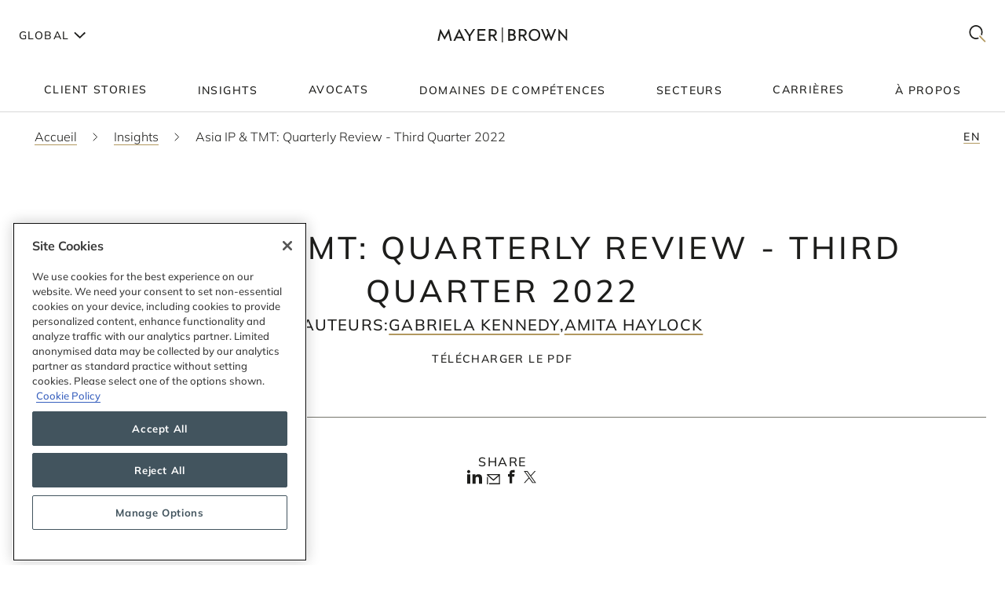

--- FILE ---
content_type: text/html; charset=utf-8
request_url: https://www.mayerbrown.com/fr/insights/publications/2022/09/asia-ip-tmt-quarterly-review-third-quarter-2022
body_size: 29529
content:
<!DOCTYPE html><html lang="fr"><head><meta charSet="utf-8"/><meta http-equiv="X-UA-Compatible" content="IE=edge"/><meta name="viewport" content="width=device-width, initial-scale=1"/><link rel="icon" href="https://www.mayerbrown.com/favicon.ico"/><title>Asia IP &amp; TMT: Quarterly Review - Third Quarter 2022 | Insights | Mayer Brown</title><meta name="title" content="Asia IP &amp; TMT: Quarterly Review - Third Quarter 2022 | Insights | Mayer Brown"/><meta name="description" content=" In this edition, we look at: 
  Data Privacy   – China  
 
     (Not So) Standard Contracts? Draft Standard Contracts Finally Released in China 
    "/><meta name="keywords" content=""/><meta name="sectiontitle" content="Insights"/><meta name="pagetitle" content="Asia IP &amp; TMT: Quarterly Review - Third Quarter 2022"/><meta property="og:url" content="https://www.mayerbrown.com/fr/insights/publications/2022/09/asia-ip-tmt-quarterly-review-third-quarter-2022"/><meta property="og:type" content="website"/><meta property="og:title" content="Asia IP &amp; TMT: Quarterly Review - Third Quarter 2022 | Insights | Mayer Brown"/><meta property="og:description"/><meta property="og:image" content="https://www.mayerbrown.com/cdn-cgi/image/width=400,quality=90,format=jpeg/-/media/images/perspectives-events/publications/ip-tmt-quarterly-review.png?rev=-1"/><meta name="twitter:card" content="summary_large_image"/><meta name="twitter:site" content="@Mayer_Brown"/><meta name="twitter:title" content="Asia IP &amp; TMT: Quarterly Review - Third Quarter 2022 | Insights | Mayer Brown"/><meta name="twitter:description"/><meta name="twitter:image" content="https://www.mayerbrown.com/-/media/images/perspectives-events/publications/ip-tmt-quarterly-review.png?rev=-1"/><link rel="canonical" href="https://www.mayerbrown.com/fr/insights/publications/2022/09/asia-ip-tmt-quarterly-review-third-quarter-2022"/><link rel="alternate" hrefLang="x-default" href="https://www.mayerbrown.com/en/insights/publications/2022/09/asia-ip-tmt-quarterly-review-third-quarter-2022"/><link rel="alternate" hrefLang="de" href="https://www.mayerbrown.com/de/insights/publications/2022/09/asia-ip-tmt-quarterly-review-third-quarter-2022"/><link rel="alternate" hrefLang="fr" href="https://www.mayerbrown.com/fr/insights/publications/2022/09/asia-ip-tmt-quarterly-review-third-quarter-2022"/><link rel="alternate" hrefLang="pt" href="https://www.mayerbrown.com/pt/insights/publications/2022/09/asia-ip-tmt-quarterly-review-third-quarter-2022"/><link rel="alternate" hrefLang="zh-hans" href="https://www.mayerbrown.com/zh-hans/insights/publications/2022/09/asia-ip-tmt-quarterly-review-third-quarter-2022"/><link rel="alternate" hrefLang="es" href="https://www.mayerbrown.com/es/insights/publications/2022/09/asia-ip-tmt-quarterly-review-third-quarter-2022"/><link rel="alternate" hrefLang="ja" href="https://www.mayerbrown.com/ja/insights/publications/2022/09/asia-ip-tmt-quarterly-review-third-quarter-2022"/><script type="application/ld+json">{"@context":"https://schema.org","@type":"Article","mainEntityOfPage":{"@type":"webPage","@id":"https://www.mayerbrown.com/fr/insights/publications/2022/09/asia-ip-tmt-quarterly-review-third-quarter-2022"},"headline":"Asia IP & TMT: Quarterly Review - Third Quarter 2022","publisher":{"@type":"Organization","logo":{"@type":"ImageObject","url":"/-/media/images/logos/mayer-brown/mayerbrownlogoalternate2.png?rev=-1"}},"datePublished":"9/28/2022","dateModified":"11/29/2024"}</script><link rel="icon" href="/favicon.ico" type="image/x-icon"/><meta name="robots" content="noindex,follow"/><link rel="preload" as="image" imageSrcSet="/cdn-cgi/image/width=375,quality=90,format=auto//-/jssmedia/images/test-images/logo2.svg?iar=0&amp;rev=-1&amp;hash=98A85A8A2CE2206ED2B7321955C733CC 375w, /cdn-cgi/image/width=384,quality=90,format=auto//-/jssmedia/images/test-images/logo2.svg?iar=0&amp;rev=-1&amp;hash=98A85A8A2CE2206ED2B7321955C733CC 384w, /cdn-cgi/image/width=420,quality=90,format=auto//-/jssmedia/images/test-images/logo2.svg?iar=0&amp;rev=-1&amp;hash=98A85A8A2CE2206ED2B7321955C733CC 420w, /cdn-cgi/image/width=768,quality=90,format=auto//-/jssmedia/images/test-images/logo2.svg?iar=0&amp;rev=-1&amp;hash=98A85A8A2CE2206ED2B7321955C733CC 768w, /cdn-cgi/image/width=1080,quality=90,format=auto//-/jssmedia/images/test-images/logo2.svg?iar=0&amp;rev=-1&amp;hash=98A85A8A2CE2206ED2B7321955C733CC 1080w, /cdn-cgi/image/width=1536,quality=90,format=auto//-/jssmedia/images/test-images/logo2.svg?iar=0&amp;rev=-1&amp;hash=98A85A8A2CE2206ED2B7321955C733CC 1536w, /cdn-cgi/image/width=1920,quality=90,format=auto//-/jssmedia/images/test-images/logo2.svg?iar=0&amp;rev=-1&amp;hash=98A85A8A2CE2206ED2B7321955C733CC 1920w, /cdn-cgi/image/width=2160,quality=90,format=auto//-/jssmedia/images/test-images/logo2.svg?iar=0&amp;rev=-1&amp;hash=98A85A8A2CE2206ED2B7321955C733CC 2160w, /cdn-cgi/image/width=3072,quality=90,format=auto//-/jssmedia/images/test-images/logo2.svg?iar=0&amp;rev=-1&amp;hash=98A85A8A2CE2206ED2B7321955C733CC 3072w, /cdn-cgi/image/width=3840,quality=90,format=auto//-/jssmedia/images/test-images/logo2.svg?iar=0&amp;rev=-1&amp;hash=98A85A8A2CE2206ED2B7321955C733CC 3840w" imageSizes="100vw" fetchpriority="high"/><meta name="google-site-verification" content="oVIiQDQQ3Ce-cPUBumZHSE3Y8jy4IKH7cAVrHqJF1sQ"/><script id="navigate-to-single-slash-url">
(function () {
  const { pathname, href } = window.location;
  if (pathname.startsWith("//")) {
    window.location.href = href.replace(pathname, pathname.replace(/^\/{2,}/, "/"));
  }
})();</script><meta name="next-head-count" content="34"/><link data-next-font="" rel="preconnect" href="/" crossorigin="anonymous"/><script id="gtm-without-cmp" data-nscript="beforeInteractive">window.dataLayer = window.dataLayer || []; function gtag(){dataLayer.push(arguments);}
      gtag('set','GTM-5KMCJB6',true);gtag('consent','default',{ad_storage:"denied",analytics_storage:"denied",
      functionality_storage:"denied",personalization_storage:"denied",security_storage:"denied",
      ad_user_data:"denied",ad_personalization:"denied",'wait_for_update':500});</script><script id="google-tag-manager" data-nscript="beforeInteractive">(function(w,d,s,l,i){w[l]=w[l]||[];w[l].push({'gtm.start':
      new Date().getTime(),event:'gtm.js'});var f=d.getElementsByTagName(s)[0],
      j=d.createElement(s),dl=l!='dataLayer'?'&l='+l:'';j.async=true;j.src=
      'https://www.googletagmanager.com/gtm.js?id='+i+dl;f.parentNode.insertBefore(j,f);
      })(window,document,'script','dataLayer','GTM-5KMCJB6');</script><link rel="preload" href="/_next/static/css/14642f1917322d8e.css" as="style"/><link rel="stylesheet" href="/_next/static/css/14642f1917322d8e.css" data-n-g=""/><noscript data-n-css=""></noscript><script defer="" nomodule="" src="/_next/static/chunks/polyfills-c67a75d1b6f99dc8.js"></script><script id="autoblock-script" src="https://cdn.cookielaw.org/consent/b221b6a7-5ee4-4bc5-b191-105e091ecbf5/OtAutoBlock.js" type="text/javascript" defer="" data-nscript="beforeInteractive"></script><script id="one-trust-1" src="https://cdn.cookielaw.org/scripttemplates/otSDKStub.js" type="text/javascript" data-domain-script="b221b6a7-5ee4-4bc5-b191-105e091ecbf5" defer="" data-nscript="beforeInteractive"></script><script src="/_next/static/chunks/webpack-34af5b033730cec5.js" defer=""></script><script src="/_next/static/chunks/framework-67cb7a0d039fcea3.js" defer=""></script><script src="/_next/static/chunks/main-c119a391b27f81bb.js" defer=""></script><script src="/_next/static/chunks/pages/_app-2105b92be4bbe858.js" defer=""></script><script src="/_next/static/chunks/pages/%5B%5B...path%5D%5D-d53f6fecedf1aeec.js" defer=""></script><script src="/_next/static/Releases-20261/_buildManifest.js" defer=""></script><script src="/_next/static/Releases-20261/_ssgManifest.js" defer=""></script></head><body><div id="__next"><div><div class="DefaultTemplate_main__wplH_" id="web"><header><div class="StopIndex_main__K_hxo"><!-- stopindex --></div><div class="NavigationHeader_main__aEAC0"><div class="NavigationHeader_header-container__WODZJ"><a href="#main" class="NavigationHeader_skip-link__WDztc">Skip to main content</a><div style="display:contents"><div class="NavigationHeader_top-container__Gea0d"><div class="NavigationHeader_top__b59J_ container-12"><div class="NavigationHeader_menu-toggle__SItWK"><button aria-label="Languages" aria-controls="locale-dropdown" aria-expanded="false" class="LocaleDropdown_toggle-locales__Wofx4"><span class="LocaleDropdown_locale-text__Lisv1">Global</span><div class="LocaleDropdown_arrow__CvxBx"><svg xmlns="http://www.w3.org/2000/svg" fill="none" viewBox="0 0 11 16"><path fill="#1D1D1B" fill-rule="evenodd" d="M7.231 7.782.864 1.414 2.278 0l7.775 7.775-7.771 7.849L.86 14.217l6.371-6.435Z" clip-rule="evenodd"></path></svg></div></button><button class="ToggleMobileMenu_main__F4tRP" aria-label="Mobile Menu" aria-expanded="false" aria-controls="mobile-menu"><svg xmlns="http://www.w3.org/2000/svg" width="24" height="18" fill="none"><g fill="#221F20" class="close_svg__plus"><path d="M9 8H0v2h9V8Z" class="close_svg__left"></path><path d="M24 8h-9v2h9V8Z" class="close_svg__right"></path></g><path fill="#221F20" d="m-.03 0 24-.079.007 2-24 .079z" class="close_svg__top"></path><path fill="#221F20" d="m-.003 8 24-.079.006 2-24 .079z" class="close_svg__middle"></path><path fill="#B2985F" d="m.023 16 24-.079.007 2L.03 18z" class="close_svg__gold"></path></svg></button></div><a class="NavigationHeader_logo__bT42x" aria-label="Mayer Brown Home" href="/"><div class="NavigationHeader_logo-image__r_zOq"><img alt="" fetchpriority="high" decoding="async" data-nimg="fill" class="Image_main__gT4aM" style="position:absolute;height:100%;width:100%;left:0;top:0;right:0;bottom:0;color:transparent" sizes="100vw" srcSet="/cdn-cgi/image/width=375,quality=90,format=auto//-/jssmedia/images/test-images/logo2.svg?iar=0&amp;rev=-1&amp;hash=98A85A8A2CE2206ED2B7321955C733CC 375w, /cdn-cgi/image/width=384,quality=90,format=auto//-/jssmedia/images/test-images/logo2.svg?iar=0&amp;rev=-1&amp;hash=98A85A8A2CE2206ED2B7321955C733CC 384w, /cdn-cgi/image/width=420,quality=90,format=auto//-/jssmedia/images/test-images/logo2.svg?iar=0&amp;rev=-1&amp;hash=98A85A8A2CE2206ED2B7321955C733CC 420w, /cdn-cgi/image/width=768,quality=90,format=auto//-/jssmedia/images/test-images/logo2.svg?iar=0&amp;rev=-1&amp;hash=98A85A8A2CE2206ED2B7321955C733CC 768w, /cdn-cgi/image/width=1080,quality=90,format=auto//-/jssmedia/images/test-images/logo2.svg?iar=0&amp;rev=-1&amp;hash=98A85A8A2CE2206ED2B7321955C733CC 1080w, /cdn-cgi/image/width=1536,quality=90,format=auto//-/jssmedia/images/test-images/logo2.svg?iar=0&amp;rev=-1&amp;hash=98A85A8A2CE2206ED2B7321955C733CC 1536w, /cdn-cgi/image/width=1920,quality=90,format=auto//-/jssmedia/images/test-images/logo2.svg?iar=0&amp;rev=-1&amp;hash=98A85A8A2CE2206ED2B7321955C733CC 1920w, /cdn-cgi/image/width=2160,quality=90,format=auto//-/jssmedia/images/test-images/logo2.svg?iar=0&amp;rev=-1&amp;hash=98A85A8A2CE2206ED2B7321955C733CC 2160w, /cdn-cgi/image/width=3072,quality=90,format=auto//-/jssmedia/images/test-images/logo2.svg?iar=0&amp;rev=-1&amp;hash=98A85A8A2CE2206ED2B7321955C733CC 3072w, /cdn-cgi/image/width=3840,quality=90,format=auto//-/jssmedia/images/test-images/logo2.svg?iar=0&amp;rev=-1&amp;hash=98A85A8A2CE2206ED2B7321955C733CC 3840w" src="/cdn-cgi/image/width=3840,quality=90,format=auto//-/jssmedia/images/test-images/logo2.svg?iar=0&amp;rev=-1&amp;hash=98A85A8A2CE2206ED2B7321955C733CC"/></div></a><div class="NavigationHeader_search-toggle__xx8yV"><button class="ToggleSearchDropdown_main__xGW13" aria-label="Mobile Menu" aria-expanded="false" aria-controls="search-dropdown-desktop"><svg width="22" height="22" viewBox="0 0 22 22" fill="none" xmlns="http://www.w3.org/2000/svg"><path d="M14.1068 13.0226L12.8618 14.3165L20.255 22L21.5001 20.7061L14.1068 13.0226Z" fill="#B2985F"></path><path d="M15.0139 2.63314C11.6981 -0.877712 6.30271 -0.877712 2.98687 2.63314C-0.328958 6.14399 -0.328958 11.8567 2.98687 15.3675C5.64524 18.1822 9.63979 18.7393 12.8281 17.041L11.5468 15.6843C9.09112 16.7292 6.17266 16.2004 4.18622 14.0972C1.53211 11.287 1.53211 6.71413 4.18622 3.90347C6.84033 1.09326 11.1596 1.09326 13.8137 3.90347C15.8579 6.06794 16.3263 9.27774 15.2217 11.9228L16.4899 13.2656C18.2196 9.85643 17.7279 5.5077 15.0139 2.63359V2.63314Z" fill="#1D1D1B"></path></svg></button></div></div><div id="mobile-menu" aria-hidden="true" class="MobileMenu_main__phs7y"><div class="MobileMenu_wrapper__wcyuG"><div class="MobileMenu_inner__0ZCWz"><div class="MobileMenu_link-content__5wBMG"><ul><li class="MobileMenu_nav-link__vRGSl"><a title="" target="" class="" href="/fr/client-stories"><span class="MobileMenu_nav-link__text__qspx5 MobileMenu_nested-text__tVGOJ">Client Stories</span></a></li><li class="MobileMenu_nav-link__vRGSl"><button class="UnderlineCta_main__1BH5k MobileMenu_nav-link__text__qspx5 UnderlineCta_underline-on-hover__u9Amp" id="toggle-nav-panel-77985705-50b2-4bb7-9778-9a231a25c740" aria-expanded="false" aria-controls="subnav-panel-77985705-50b2-4bb7-9778-9a231a25c740">Insights</button><svg xmlns="http://www.w3.org/2000/svg" fill="none" viewBox="0 0 11 16" class="MobileMenu_nav-link__icon__xV2G_"><path fill="#1D1D1B" fill-rule="evenodd" d="M7.231 7.782.864 1.414 2.278 0l7.775 7.775-7.771 7.849L.86 14.217l6.371-6.435Z" clip-rule="evenodd"></path></svg></li><li class="MobileMenu_nav-link__vRGSl"><a title="" target="" class="" href="/fr/people"><span class="MobileMenu_nav-link__text__qspx5 MobileMenu_nested-text__tVGOJ">Avocats</span></a></li><li class="MobileMenu_nav-link__vRGSl"><button class="UnderlineCta_main__1BH5k MobileMenu_nav-link__text__qspx5 UnderlineCta_underline-on-hover__u9Amp" id="toggle-nav-panel-393ca925-fc14-4213-872a-72de8106785c" aria-expanded="false" aria-controls="subnav-panel-393ca925-fc14-4213-872a-72de8106785c">Domaines de compétences</button><svg xmlns="http://www.w3.org/2000/svg" fill="none" viewBox="0 0 11 16" class="MobileMenu_nav-link__icon__xV2G_"><path fill="#1D1D1B" fill-rule="evenodd" d="M7.231 7.782.864 1.414 2.278 0l7.775 7.775-7.771 7.849L.86 14.217l6.371-6.435Z" clip-rule="evenodd"></path></svg></li><li class="MobileMenu_nav-link__vRGSl"><button class="UnderlineCta_main__1BH5k MobileMenu_nav-link__text__qspx5 UnderlineCta_underline-on-hover__u9Amp" id="toggle-nav-panel-ceb8b68a-c961-4549-b2da-945ab3b33f2f" aria-expanded="false" aria-controls="subnav-panel-ceb8b68a-c961-4549-b2da-945ab3b33f2f">Secteurs</button><svg xmlns="http://www.w3.org/2000/svg" fill="none" viewBox="0 0 11 16" class="MobileMenu_nav-link__icon__xV2G_"><path fill="#1D1D1B" fill-rule="evenodd" d="M7.231 7.782.864 1.414 2.278 0l7.775 7.775-7.771 7.849L.86 14.217l6.371-6.435Z" clip-rule="evenodd"></path></svg></li><li class="MobileMenu_nav-link__vRGSl"><a title="" target="" class="" href="/fr/careers"><span class="MobileMenu_nav-link__text__qspx5 MobileMenu_nested-text__tVGOJ">Carrières</span></a></li><li class="MobileMenu_nav-link__vRGSl"><button class="UnderlineCta_main__1BH5k MobileMenu_nav-link__text__qspx5 UnderlineCta_underline-on-hover__u9Amp" id="toggle-nav-panel-8104971f-9c0b-49e2-aa91-c2d2bb3f4c70" aria-expanded="false" aria-controls="subnav-panel-8104971f-9c0b-49e2-aa91-c2d2bb3f4c70">À propos</button><svg xmlns="http://www.w3.org/2000/svg" fill="none" viewBox="0 0 11 16" class="MobileMenu_nav-link__icon__xV2G_"><path fill="#1D1D1B" fill-rule="evenodd" d="M7.231 7.782.864 1.414 2.278 0l7.775 7.775-7.771 7.849L.86 14.217l6.371-6.435Z" clip-rule="evenodd"></path></svg></li></ul><span class="MobileMenu_locale-label__4__5v">Global</span><ul class="MobileMenu_locales__TmaFB"><li class="MobileMenu_locale___V2us"><a class="" tag="span" href="/en">en</a></li><li class="MobileMenu_locale___V2us"><a class="" tag="span" href="/de">de</a></li><li class="MobileMenu_locale___V2us"><a class="" tag="span" href="/es">es</a></li><li class="MobileMenu_locale___V2us"><a class="" tag="span" href="/ja">ja</a></li><li class="MobileMenu_locale___V2us"><a class="" tag="span" href="/pt">pt</a></li><li class="MobileMenu_locale___V2us"><span class="">fr</span></li><li class="MobileMenu_locale___V2us"><a class="" tag="span" href="/zh-hans">zh-Hans</a></li></ul></div></div><div><div id="subnav-panel-77985705-50b2-4bb7-9778-9a231a25c740" class="MobileMenu_subnav-panel__O63uI"><div class="MobileMenu_back-link__UXaRq"><svg xmlns="http://www.w3.org/2000/svg" fill="none" viewBox="0 0 11 16"><path fill="#1D1D1B" fill-rule="evenodd" d="M7.231 7.782.864 1.414 2.278 0l7.775 7.775-7.771 7.849L.86 14.217l6.371-6.435Z" clip-rule="evenodd"></path></svg><button class="UnderlineCta_main__1BH5k UnderlineCta_underline-on-hover__u9Amp" aria-controls="subnav-panel-77985705-50b2-4bb7-9778-9a231a25c740" aria-expanded="false" id="back-to-main-77985705-50b2-4bb7-9778-9a231a25c740">Main Menu</button></div><div class="InsightsPanel_main__fIxpG container-12"><div class="InsightsPanel_links__JdvzC InsightsPanel_trending-topics-links___efqL"><div class="InsightsPanel_label__DKpox"><span>Sujets à suivre</span></div><ul class="InsightsPanel_trending-topics__Yra_m" aria-label="Sujets à suivre"><li class="InsightsPanel_trending-topic__DFKGb"><a class="BoxCta_main__A0E6G" href="/fr/insights?q=artificial%20intelligence"><span class="InsightsPanel_nested-text__6YSlp">artificial intelligence</span></a></li><li class="InsightsPanel_trending-topic__DFKGb"><a class="BoxCta_main__A0E6G" href="/fr/insights?q=Cybersecurity"><span class="InsightsPanel_nested-text__6YSlp">Cybersecurity</span></a></li><li class="InsightsPanel_trending-topic__DFKGb"><a class="BoxCta_main__A0E6G" href="/fr/insights?q=private%20credit"><span class="InsightsPanel_nested-text__6YSlp">private credit</span></a></li><li class="InsightsPanel_trending-topic__DFKGb"><a class="BoxCta_main__A0E6G" href="/fr/insights?q=lending"><span class="InsightsPanel_nested-text__6YSlp">lending</span></a></li><li class="InsightsPanel_trending-topic__DFKGb"><a class="BoxCta_main__A0E6G" href="/fr/insights?q=commercial%20litigation"><span class="InsightsPanel_nested-text__6YSlp">commercial litigation</span></a></li><li class="InsightsPanel_trending-topic__DFKGb"><a class="BoxCta_main__A0E6G" href="/fr/insights?q=Legislative%20Bill"><span class="InsightsPanel_nested-text__6YSlp">Legislative Bill</span></a></li><li class="InsightsPanel_trending-topic__DFKGb"><a class="BoxCta_main__A0E6G" href="/fr/insights?q=insurance"><span class="InsightsPanel_nested-text__6YSlp">insurance</span></a></li><li class="InsightsPanel_trending-topic__DFKGb"><a class="BoxCta_main__A0E6G" href="/fr/insights?q=digital%20assets"><span class="InsightsPanel_nested-text__6YSlp">digital assets</span></a></li></ul></div><div class="InsightsPanel_links__JdvzC InsightsPanel_featured-links__o_ghj"><div class="InsightsPanel_label__DKpox"><span>Featured Insights</span></div><ul class="" aria-label="Featured Insights"><li><a class="InsightsPanel_link__vcnY9" href="/fr/insights/publications/2025/11/california-enacts-new-employment-laws-for-2026"><span>California Enacts New Employment Laws for 2026</span></a></li><li><a class="InsightsPanel_link__vcnY9" href="/fr/insights/publications/2025/11/ferc-large-load-interconnection-preliminary-rulemaking-key-takeaways-for-data-center-developers-other-large-load-projects-and-investors"><span>FERC Large-Load Interconnection Preliminary Rulemaking: Key Takeaways for Data Center Developers, Other Large Load Projects, and Investors</span></a></li><li><a class="InsightsPanel_link__vcnY9" href="/fr/insights/publications/2025/11/cfpb-proposes-narrowing-ecoa-regulations"><span>CFPB Proposes Narrowing ECOA Regulations</span></a></li></ul></div><ul class="InsightsPanel_view-all-links__OAO2R"><span class="InsightsPanel_label__DKpox"></span><span class="InsightsPanel_remaining-items__m1D_l"><li></li><li><a title="" target="" class="UnderlineCta_main__1BH5k InsightsPanel_view-all-insights__8M8TM UnderlineCta_underlined-by-default__Kn_Bp" aria-label="View All Découvrir tous nos évènements" href="/fr/insights?sortCriteria=%40datesort%20descending&amp;f-contenttypestitles=Mayer%20Brown%20Hosted%20Event"><span class="InsightsPanel_nested-text__6YSlp">Découvrir tous nos évènements</span></a></li><li></li><li></li><li></li></span><li><a title="" target="" class="UnderlineCta_main__1BH5k InsightsPanel_view-all-insights__8M8TM UnderlineCta_underlined-by-default__Kn_Bp" aria-label="View All Insights" href="/fr/insights"><span class="InsightsPanel_nested-text__6YSlp">Découvrir tous nos insights</span></a></li></ul></div></div><div id="subnav-panel-393ca925-fc14-4213-872a-72de8106785c" class="MobileMenu_subnav-panel__O63uI"><div class="MobileMenu_back-link__UXaRq"><svg xmlns="http://www.w3.org/2000/svg" fill="none" viewBox="0 0 11 16"><path fill="#1D1D1B" fill-rule="evenodd" d="M7.231 7.782.864 1.414 2.278 0l7.775 7.775-7.771 7.849L.86 14.217l6.371-6.435Z" clip-rule="evenodd"></path></svg><button class="UnderlineCta_main__1BH5k UnderlineCta_underline-on-hover__u9Amp" aria-controls="subnav-panel-393ca925-fc14-4213-872a-72de8106785c" aria-expanded="false" id="back-to-main-393ca925-fc14-4213-872a-72de8106785c">Main Menu</button></div><ul class="MobileMenu_subnav-links__lGQqU"><li><a title="" target="" class="UnderlineCta_main__1BH5k MobileMenu_subnav-link__OmZYR UnderlineCta_underline-on-hover__u9Amp" href="/fr/services/antitrust--competition"><span>Antitrust & Competition</span></a></li><li><a title="" target="" class="UnderlineCta_main__1BH5k MobileMenu_subnav-link__OmZYR UnderlineCta_underline-on-hover__u9Amp" href="/fr/services/banking--finance"><span>Banking & Finance</span></a></li><li><a title="" target="" class="UnderlineCta_main__1BH5k MobileMenu_subnav-link__OmZYR UnderlineCta_underline-on-hover__u9Amp" href="/fr/services/capital-markets"><span>Capital Markets</span></a></li><li><a title="" target="" class="UnderlineCta_main__1BH5k MobileMenu_subnav-link__OmZYR UnderlineCta_underline-on-hover__u9Amp" href="/fr/services/corporate--securities"><span>Corporate & Securities</span></a></li><li><a title="" target="" class="UnderlineCta_main__1BH5k MobileMenu_subnav-link__OmZYR UnderlineCta_underline-on-hover__u9Amp" href="/fr/services/cybersecurity--data-privacy"><span>Cybersecurity & Data Privacy</span></a></li><li><a title="" target="" class="UnderlineCta_main__1BH5k MobileMenu_subnav-link__OmZYR UnderlineCta_underline-on-hover__u9Amp" href="/fr/services/financial-services"><span>Financial Services</span></a></li><li><a title="" target="" class="UnderlineCta_main__1BH5k MobileMenu_subnav-link__OmZYR UnderlineCta_underline-on-hover__u9Amp" href="/fr/services/global-investigations-white-collar-defense"><span>Global Investigations & White Collar Defense</span></a></li><li><a title="" target="" class="UnderlineCta_main__1BH5k MobileMenu_subnav-link__OmZYR UnderlineCta_underline-on-hover__u9Amp" href="/fr/services/international-arbitration"><span>International Arbitration</span></a></li><li><a title="" target="" class="UnderlineCta_main__1BH5k MobileMenu_subnav-link__OmZYR UnderlineCta_underline-on-hover__u9Amp" href="/fr/services/international-trade"><span>International Trade</span></a></li><li><a title="" target="" class="UnderlineCta_main__1BH5k MobileMenu_subnav-link__OmZYR UnderlineCta_underline-on-hover__u9Amp" href="/fr/services/lending"><span>Lending</span></a></li><li><a title="" target="" class="UnderlineCta_main__1BH5k MobileMenu_subnav-link__OmZYR UnderlineCta_underline-on-hover__u9Amp" href="/fr/services/litigation--dispute-resolution"><span>Litigation & Dispute Resolution</span></a></li><li><a title="" target="" class="UnderlineCta_main__1BH5k MobileMenu_subnav-link__OmZYR UnderlineCta_underline-on-hover__u9Amp" href="/fr/services/mergers--acquisitions"><span>Mergers & Acquisitions</span></a></li><li><a title="" target="" class="UnderlineCta_main__1BH5k MobileMenu_subnav-link__OmZYR UnderlineCta_underline-on-hover__u9Amp" href="/fr/services/private-credit"><span>Private Credit</span></a></li></ul><a title="" target="" class="UnderlineCta_main__1BH5k UnderlineCta_underlined-by-default__Kn_Bp" href="/fr/services"><span class="MobileMenu_nested-text__tVGOJ">Voir tout</span></a></div><div id="subnav-panel-ceb8b68a-c961-4549-b2da-945ab3b33f2f" class="MobileMenu_subnav-panel__O63uI"><div class="MobileMenu_back-link__UXaRq"><svg xmlns="http://www.w3.org/2000/svg" fill="none" viewBox="0 0 11 16"><path fill="#1D1D1B" fill-rule="evenodd" d="M7.231 7.782.864 1.414 2.278 0l7.775 7.775-7.771 7.849L.86 14.217l6.371-6.435Z" clip-rule="evenodd"></path></svg><button class="UnderlineCta_main__1BH5k UnderlineCta_underline-on-hover__u9Amp" aria-controls="subnav-panel-ceb8b68a-c961-4549-b2da-945ab3b33f2f" aria-expanded="false" id="back-to-main-ceb8b68a-c961-4549-b2da-945ab3b33f2f">Main Menu</button></div><ul class="MobileMenu_subnav-links__lGQqU"><li><a title="" target="" class="UnderlineCta_main__1BH5k MobileMenu_subnav-link__OmZYR UnderlineCta_underline-on-hover__u9Amp" href="/fr/industries/fintech"><span>Fintech</span></a></li><li><a title="" target="" class="UnderlineCta_main__1BH5k MobileMenu_subnav-link__OmZYR UnderlineCta_underline-on-hover__u9Amp" href="/fr/industries/global-energy"><span>Global Energy</span></a></li><li><a title="" target="" class="UnderlineCta_main__1BH5k MobileMenu_subnav-link__OmZYR UnderlineCta_underline-on-hover__u9Amp" href="/fr/industries/insurance"><span>Insurance</span></a></li><li><a title="" target="" class="UnderlineCta_main__1BH5k MobileMenu_subnav-link__OmZYR UnderlineCta_underline-on-hover__u9Amp" href="/fr/industries/private-equity-funds--investment-management"><span>Private Equity, Funds & Investment Management</span></a></li><li><a title="" target="" class="UnderlineCta_main__1BH5k MobileMenu_subnav-link__OmZYR UnderlineCta_underline-on-hover__u9Amp" href="/fr/industries/projects-infrastructure"><span>Projects & Infrastructure</span></a></li><li><a title="" target="" class="UnderlineCta_main__1BH5k MobileMenu_subnav-link__OmZYR UnderlineCta_underline-on-hover__u9Amp" href="/fr/industries/technology"><span>Technology</span></a></li></ul><a title="" target="" class="UnderlineCta_main__1BH5k UnderlineCta_underlined-by-default__Kn_Bp" href="/fr/industries"><span class="MobileMenu_nested-text__tVGOJ">Voir tout</span></a></div><div id="subnav-panel-8104971f-9c0b-49e2-aa91-c2d2bb3f4c70" class="MobileMenu_subnav-panel__O63uI"><div class="MobileMenu_back-link__UXaRq"><svg xmlns="http://www.w3.org/2000/svg" fill="none" viewBox="0 0 11 16"><path fill="#1D1D1B" fill-rule="evenodd" d="M7.231 7.782.864 1.414 2.278 0l7.775 7.775-7.771 7.849L.86 14.217l6.371-6.435Z" clip-rule="evenodd"></path></svg><button class="UnderlineCta_main__1BH5k UnderlineCta_underline-on-hover__u9Amp" aria-controls="subnav-panel-8104971f-9c0b-49e2-aa91-c2d2bb3f4c70" aria-expanded="false" id="back-to-main-8104971f-9c0b-49e2-aa91-c2d2bb3f4c70">Main Menu</button></div><ul class="MobileMenu_subnav-links__lGQqU"><li><a title="" target="" class="UnderlineCta_main__1BH5k MobileMenu_subnav-link__OmZYR UnderlineCta_underline-on-hover__u9Amp" href="/fr/about-us/leadership"><span>Leadership</span></a></li><li><a title="" target="" class="UnderlineCta_main__1BH5k MobileMenu_subnav-link__OmZYR UnderlineCta_underline-on-hover__u9Amp" href="/fr/news"><span>News</span></a></li><li><a title="" target="" class="UnderlineCta_main__1BH5k MobileMenu_subnav-link__OmZYR UnderlineCta_underline-on-hover__u9Amp" href="/fr/about-us/opportunity-and-development"><span>Opportunity & Development</span></a></li><li><a title="" target="" class="UnderlineCta_main__1BH5k MobileMenu_subnav-link__OmZYR UnderlineCta_underline-on-hover__u9Amp" href="/fr/services/special-interests/pro-bono"><span>Pro Bono</span></a></li><li><a title="" target="" class="UnderlineCta_main__1BH5k MobileMenu_subnav-link__OmZYR UnderlineCta_underline-on-hover__u9Amp" href="/fr/about-us/locations"><span>Locations</span></a></li><li><a title="" target="" class="UnderlineCta_main__1BH5k MobileMenu_subnav-link__OmZYR UnderlineCta_underline-on-hover__u9Amp" href="/fr/about-us/social-impact-sustainability"><span>Social Impact & Sustainability</span></a></li><li><a title="" target="" class="UnderlineCta_main__1BH5k MobileMenu_subnav-link__OmZYR UnderlineCta_underline-on-hover__u9Amp" href="/fr/information/nextgen"><span>NextGen</span></a></li><li><a href="https://alumni.mayerbrown.com/" class="UnderlineCta_main__1BH5k MobileMenu_subnav-link__OmZYR UnderlineCta_underline-on-hover__u9Amp" target="_blank" rel="noopener noreferrer"><span>Alumni</span></a></li><li><a title="" target="" class="UnderlineCta_main__1BH5k MobileMenu_subnav-link__OmZYR UnderlineCta_underline-on-hover__u9Amp" href="/fr/about-us/contact"><span>Contact</span></a></li><li><a title="" target="" class="UnderlineCta_main__1BH5k MobileMenu_subnav-link__OmZYR UnderlineCta_underline-on-hover__u9Amp" href="/fr/about-us/follow"><span>Follow</span></a></li></ul><a title="" target="" class="UnderlineCta_main__1BH5k UnderlineCta_underlined-by-default__Kn_Bp" href="/fr/about-us"><span class="MobileMenu_nested-text__tVGOJ">À propos de notre cabinet d’avocats</span></a></div></div></div></div></div></div></div><div class="NavBar_main__6GBJQ"><div class="NavBar_tabs__5y9aF"><div class="NavBar_tab-navs-outer__b0QEo"><div class="NavBar_tab-navs-container__gNxME"><ul class="NavBar_tab-navs__YqQwi container-12"><li class="NavBar_tab-navs-item__CYKA6"><a title="" target="" class="NavBar_tab-nav__mB1nz" id="tab-2c21cdc2-632b-4bdd-a7c5-ecf10ac722c9" tabindex="0" href="/fr/client-stories"><span class="NavBar_nav-text__rFiuh">Client Stories</span></a></li><li class="NavBar_tab-navs-item__CYKA6"><button class="TabButton_tab-nav__8xUC0" id="tab-77985705-50b2-4bb7-9778-9a231a25c740" aria-expanded="false" aria-controls="tabpanel-77985705-50b2-4bb7-9778-9a231a25c740" tabindex="0"><span class="TabButton_nav-text__mTOkp">Insights</span></button></li><li class="NavBar_tab-navs-item__CYKA6"><a title="" target="" class="NavBar_tab-nav__mB1nz" id="tab-db7224de-df92-4812-9aaf-1d576e01c6af" tabindex="0" href="/fr/people"><span class="NavBar_nav-text__rFiuh">Avocats</span></a></li><li class="NavBar_tab-navs-item__CYKA6"><button class="TabButton_tab-nav__8xUC0" id="tab-393ca925-fc14-4213-872a-72de8106785c" aria-expanded="false" aria-controls="tabpanel-393ca925-fc14-4213-872a-72de8106785c" tabindex="0"><span class="TabButton_nav-text__mTOkp">Domaines de compétences</span></button></li><li class="NavBar_tab-navs-item__CYKA6"><button class="TabButton_tab-nav__8xUC0" id="tab-ceb8b68a-c961-4549-b2da-945ab3b33f2f" aria-expanded="false" aria-controls="tabpanel-ceb8b68a-c961-4549-b2da-945ab3b33f2f" tabindex="0"><span class="TabButton_nav-text__mTOkp">Secteurs</span></button></li><li class="NavBar_tab-navs-item__CYKA6"><a title="" target="" class="NavBar_tab-nav__mB1nz" id="tab-7a7a9ee3-e33d-43fa-a343-2ea8a43ecf7f" tabindex="0" href="/fr/careers"><span class="NavBar_nav-text__rFiuh">Carrières</span></a></li><li class="NavBar_tab-navs-item__CYKA6"><button class="TabButton_tab-nav__8xUC0" id="tab-8104971f-9c0b-49e2-aa91-c2d2bb3f4c70" aria-expanded="false" aria-controls="tabpanel-8104971f-9c0b-49e2-aa91-c2d2bb3f4c70" tabindex="0"><span class="TabButton_nav-text__mTOkp">À propos</span></button></li><div class="NavBar_underline__hcRp_" aria-hidden="true" style="opacity:0"></div></ul></div><div class="NavBar_panels__hUmBh"><div id="tabpanel-77985705-50b2-4bb7-9778-9a231a25c740" role="tabpanel" aria-labelledby="tab-77985705-50b2-4bb7-9778-9a231a25c740" class="TabPanel_panel__E6Igq TabPanel_navbar__sHVwG"><div class="InsightsPanel_main__fIxpG container-12"><div class="InsightsPanel_links__JdvzC InsightsPanel_trending-topics-links___efqL"><div class="InsightsPanel_label__DKpox"><span>Sujets à suivre</span></div><ul class="InsightsPanel_trending-topics__Yra_m" aria-label="Sujets à suivre"><li class="InsightsPanel_trending-topic__DFKGb"><a class="BoxCta_main__A0E6G" href="/fr/insights?q=artificial%20intelligence"><span class="InsightsPanel_nested-text__6YSlp">artificial intelligence</span></a></li><li class="InsightsPanel_trending-topic__DFKGb"><a class="BoxCta_main__A0E6G" href="/fr/insights?q=Cybersecurity"><span class="InsightsPanel_nested-text__6YSlp">Cybersecurity</span></a></li><li class="InsightsPanel_trending-topic__DFKGb"><a class="BoxCta_main__A0E6G" href="/fr/insights?q=private%20credit"><span class="InsightsPanel_nested-text__6YSlp">private credit</span></a></li><li class="InsightsPanel_trending-topic__DFKGb"><a class="BoxCta_main__A0E6G" href="/fr/insights?q=lending"><span class="InsightsPanel_nested-text__6YSlp">lending</span></a></li><li class="InsightsPanel_trending-topic__DFKGb"><a class="BoxCta_main__A0E6G" href="/fr/insights?q=commercial%20litigation"><span class="InsightsPanel_nested-text__6YSlp">commercial litigation</span></a></li><li class="InsightsPanel_trending-topic__DFKGb"><a class="BoxCta_main__A0E6G" href="/fr/insights?q=Legislative%20Bill"><span class="InsightsPanel_nested-text__6YSlp">Legislative Bill</span></a></li><li class="InsightsPanel_trending-topic__DFKGb"><a class="BoxCta_main__A0E6G" href="/fr/insights?q=insurance"><span class="InsightsPanel_nested-text__6YSlp">insurance</span></a></li><li class="InsightsPanel_trending-topic__DFKGb"><a class="BoxCta_main__A0E6G" href="/fr/insights?q=digital%20assets"><span class="InsightsPanel_nested-text__6YSlp">digital assets</span></a></li></ul></div><div class="InsightsPanel_links__JdvzC InsightsPanel_featured-links__o_ghj"><div class="InsightsPanel_label__DKpox"><span>Featured Insights</span></div><ul class="" aria-label="Featured Insights"><li><a class="InsightsPanel_link__vcnY9" href="/fr/insights/publications/2025/11/california-enacts-new-employment-laws-for-2026"><span>California Enacts New Employment Laws for 2026</span></a></li><li><a class="InsightsPanel_link__vcnY9" href="/fr/insights/publications/2025/11/ferc-large-load-interconnection-preliminary-rulemaking-key-takeaways-for-data-center-developers-other-large-load-projects-and-investors"><span>FERC Large-Load Interconnection Preliminary Rulemaking: Key Takeaways for Data Center Developers, Other Large Load Projects, and Investors</span></a></li><li><a class="InsightsPanel_link__vcnY9" href="/fr/insights/publications/2025/11/cfpb-proposes-narrowing-ecoa-regulations"><span>CFPB Proposes Narrowing ECOA Regulations</span></a></li></ul></div><ul class="InsightsPanel_view-all-links__OAO2R"><span class="InsightsPanel_label__DKpox"></span><span class="InsightsPanel_remaining-items__m1D_l"><li></li><li><a title="" target="" class="UnderlineCta_main__1BH5k InsightsPanel_view-all-insights__8M8TM UnderlineCta_underlined-by-default__Kn_Bp" aria-label="View All Découvrir tous nos évènements" href="/fr/insights?sortCriteria=%40datesort%20descending&amp;f-contenttypestitles=Mayer%20Brown%20Hosted%20Event"><span class="InsightsPanel_nested-text__6YSlp">Découvrir tous nos évènements</span></a></li><li></li><li></li><li></li></span><li><a title="" target="" class="UnderlineCta_main__1BH5k InsightsPanel_view-all-insights__8M8TM UnderlineCta_underlined-by-default__Kn_Bp" aria-label="View All Insights" href="/fr/insights"><span class="InsightsPanel_nested-text__6YSlp">Découvrir tous nos insights</span></a></li></ul></div></div><div id="tabpanel-393ca925-fc14-4213-872a-72de8106785c" role="tabpanel" aria-labelledby="tab-393ca925-fc14-4213-872a-72de8106785c" class="TabPanel_panel__E6Igq TabPanel_navbar__sHVwG"><div class="NavPanel_main__VILVM container-12"><ul class="NavPanel_nav-panel-links__cOq7D container-10"><li class="NavPanel_nav-panel-link__I3p5D"><a title="" target="" class="UnderlineCta_main__1BH5k UnderlineCta_underline-on-hover__u9Amp" href="/fr/services/antitrust--competition"><span>Antitrust & Competition</span></a></li><li class="NavPanel_nav-panel-link__I3p5D"><a title="" target="" class="UnderlineCta_main__1BH5k UnderlineCta_underline-on-hover__u9Amp" href="/fr/services/banking--finance"><span>Banking & Finance</span></a></li><li class="NavPanel_nav-panel-link__I3p5D"><a title="" target="" class="UnderlineCta_main__1BH5k UnderlineCta_underline-on-hover__u9Amp" href="/fr/services/capital-markets"><span>Capital Markets</span></a></li><li class="NavPanel_nav-panel-link__I3p5D"><a title="" target="" class="UnderlineCta_main__1BH5k UnderlineCta_underline-on-hover__u9Amp" href="/fr/services/corporate--securities"><span>Corporate & Securities</span></a></li><li class="NavPanel_nav-panel-link__I3p5D"><a title="" target="" class="UnderlineCta_main__1BH5k UnderlineCta_underline-on-hover__u9Amp" href="/fr/services/cybersecurity--data-privacy"><span>Cybersecurity & Data Privacy</span></a></li><li class="NavPanel_nav-panel-link__I3p5D"><a title="" target="" class="UnderlineCta_main__1BH5k UnderlineCta_underline-on-hover__u9Amp" href="/fr/services/financial-services"><span>Financial Services</span></a></li><li class="NavPanel_nav-panel-link__I3p5D"><a title="" target="" class="UnderlineCta_main__1BH5k UnderlineCta_underline-on-hover__u9Amp" href="/fr/services/global-investigations-white-collar-defense"><span>Global Investigations & White Collar Defense</span></a></li><li class="NavPanel_nav-panel-link__I3p5D"><a title="" target="" class="UnderlineCta_main__1BH5k UnderlineCta_underline-on-hover__u9Amp" href="/fr/services/international-arbitration"><span>International Arbitration</span></a></li><li class="NavPanel_nav-panel-link__I3p5D"><a title="" target="" class="UnderlineCta_main__1BH5k UnderlineCta_underline-on-hover__u9Amp" href="/fr/services/international-trade"><span>International Trade</span></a></li><li class="NavPanel_nav-panel-link__I3p5D"><a title="" target="" class="UnderlineCta_main__1BH5k UnderlineCta_underline-on-hover__u9Amp" href="/fr/services/lending"><span>Lending</span></a></li><li class="NavPanel_nav-panel-link__I3p5D"><a title="" target="" class="UnderlineCta_main__1BH5k UnderlineCta_underline-on-hover__u9Amp" href="/fr/services/litigation--dispute-resolution"><span>Litigation & Dispute Resolution</span></a></li><li class="NavPanel_nav-panel-link__I3p5D"><a title="" target="" class="UnderlineCta_main__1BH5k UnderlineCta_underline-on-hover__u9Amp" href="/fr/services/mergers--acquisitions"><span>Mergers & Acquisitions</span></a></li><li class="NavPanel_nav-panel-link__I3p5D"><a title="" target="" class="UnderlineCta_main__1BH5k UnderlineCta_underline-on-hover__u9Amp" href="/fr/services/private-credit"><span>Private Credit</span></a></li></ul><div class="UnderlineCta_outer-wrapper__vgPqg"><a title="" target="" class="UnderlineCta_main__1BH5k UnderlineCta_underlined-by-default__Kn_Bp" href="/fr/services"><span>Voir tout</span></a></div></div></div><div id="tabpanel-ceb8b68a-c961-4549-b2da-945ab3b33f2f" role="tabpanel" aria-labelledby="tab-ceb8b68a-c961-4549-b2da-945ab3b33f2f" class="TabPanel_panel__E6Igq TabPanel_navbar__sHVwG"><div class="NavPanel_main__VILVM container-12"><ul class="NavPanel_nav-panel-links__cOq7D container-10"><li class="NavPanel_nav-panel-link__I3p5D"><a title="" target="" class="UnderlineCta_main__1BH5k UnderlineCta_underline-on-hover__u9Amp" href="/fr/industries/fintech"><span>Fintech</span></a></li><li class="NavPanel_nav-panel-link__I3p5D"><a title="" target="" class="UnderlineCta_main__1BH5k UnderlineCta_underline-on-hover__u9Amp" href="/fr/industries/global-energy"><span>Global Energy</span></a></li><li class="NavPanel_nav-panel-link__I3p5D"><a title="" target="" class="UnderlineCta_main__1BH5k UnderlineCta_underline-on-hover__u9Amp" href="/fr/industries/insurance"><span>Insurance</span></a></li><li class="NavPanel_nav-panel-link__I3p5D"><a title="" target="" class="UnderlineCta_main__1BH5k UnderlineCta_underline-on-hover__u9Amp" href="/fr/industries/private-equity-funds--investment-management"><span>Private Equity, Funds & Investment Management</span></a></li><li class="NavPanel_nav-panel-link__I3p5D"><a title="" target="" class="UnderlineCta_main__1BH5k UnderlineCta_underline-on-hover__u9Amp" href="/fr/industries/projects-infrastructure"><span>Projects & Infrastructure</span></a></li><li class="NavPanel_nav-panel-link__I3p5D"><a title="" target="" class="UnderlineCta_main__1BH5k UnderlineCta_underline-on-hover__u9Amp" href="/fr/industries/technology"><span>Technology</span></a></li></ul><div class="UnderlineCta_outer-wrapper__vgPqg"><a title="" target="" class="UnderlineCta_main__1BH5k UnderlineCta_underlined-by-default__Kn_Bp" href="/fr/industries"><span>Voir tout</span></a></div></div></div><div id="tabpanel-8104971f-9c0b-49e2-aa91-c2d2bb3f4c70" role="tabpanel" aria-labelledby="tab-8104971f-9c0b-49e2-aa91-c2d2bb3f4c70" class="TabPanel_panel__E6Igq TabPanel_navbar__sHVwG"><div class="NavPanel_main__VILVM container-12"><ul class="NavPanel_nav-panel-links__cOq7D container-10"><li class="NavPanel_nav-panel-link__I3p5D"><a title="" target="" class="UnderlineCta_main__1BH5k UnderlineCta_underline-on-hover__u9Amp" href="/fr/about-us/leadership"><span>Leadership</span></a></li><li class="NavPanel_nav-panel-link__I3p5D"><a title="" target="" class="UnderlineCta_main__1BH5k UnderlineCta_underline-on-hover__u9Amp" href="/fr/news"><span>News</span></a></li><li class="NavPanel_nav-panel-link__I3p5D"><a title="" target="" class="UnderlineCta_main__1BH5k UnderlineCta_underline-on-hover__u9Amp" href="/fr/about-us/opportunity-and-development"><span>Opportunity & Development</span></a></li><li class="NavPanel_nav-panel-link__I3p5D"><a title="" target="" class="UnderlineCta_main__1BH5k UnderlineCta_underline-on-hover__u9Amp" href="/fr/services/special-interests/pro-bono"><span>Pro Bono</span></a></li><li class="NavPanel_nav-panel-link__I3p5D"><a title="" target="" class="UnderlineCta_main__1BH5k UnderlineCta_underline-on-hover__u9Amp" href="/fr/about-us/locations"><span>Locations</span></a></li><li class="NavPanel_nav-panel-link__I3p5D"><a title="" target="" class="UnderlineCta_main__1BH5k UnderlineCta_underline-on-hover__u9Amp" href="/fr/about-us/social-impact-sustainability"><span>Social Impact & Sustainability</span></a></li><li class="NavPanel_nav-panel-link__I3p5D"><a title="" target="" class="UnderlineCta_main__1BH5k UnderlineCta_underline-on-hover__u9Amp" href="/fr/information/nextgen"><span>NextGen</span></a></li><li class="NavPanel_nav-panel-link__I3p5D"><a href="https://alumni.mayerbrown.com/" class="UnderlineCta_main__1BH5k UnderlineCta_underline-on-hover__u9Amp" target="_blank" rel="noopener noreferrer"><span>Alumni</span></a></li><li class="NavPanel_nav-panel-link__I3p5D"><a title="" target="" class="UnderlineCta_main__1BH5k UnderlineCta_underline-on-hover__u9Amp" href="/fr/about-us/contact"><span>Contact</span></a></li><li class="NavPanel_nav-panel-link__I3p5D"><a title="" target="" class="UnderlineCta_main__1BH5k UnderlineCta_underline-on-hover__u9Amp" href="/fr/about-us/follow"><span>Follow</span></a></li></ul><div class="UnderlineCta_outer-wrapper__vgPqg"><a title="" target="" class="UnderlineCta_main__1BH5k UnderlineCta_underlined-by-default__Kn_Bp" href="/fr/about-us"><span>À propos de notre cabinet d’avocats</span></a></div></div></div></div></div></div></div><div class="NavigationHeader_languages__2Ozgh"><div><div class="Languages_divider__jZnQk"></div><div id="languages" class="Languages_list-wrapper__92BS_"><ul class="Languages_list__f_og8"><li class="Languages_lang__qhR9G"><a href="https://www.mayerbrown.com/en/insights/publications/2022/09/asia-ip-tmt-quarterly-review-third-quarter-2022" class="Languages_lang-link__W7gqT" aria-label="Switch to English - en">en</a></li></ul></div></div></div></div><div class="StartIndex_main__4RMv5"><!-- startindex --></div><div class="NavigationBreadcrumbs_main__rQouS container-12"><div class="StopIndex_main__K_hxo"><!-- stopindex --></div><ul class="NavigationBreadcrumbs_breadcrumbs__Rwa0Y"><li class="NavigationBreadcrumbs_breadcrumb__EGjkM"><a class="NavigationBreadcrumbs_link__X5Dlw" tag="div" href="/fr"><div class="NavigationBreadcrumbs_text__3NTIj">Accueil</div></a><svg xmlns="http://www.w3.org/2000/svg" width="7" height="11" fill="none"><path stroke="#1D1D1B" d="M.803.695 5.606 5.5.803 10.302"></path></svg></li><li class="NavigationBreadcrumbs_breadcrumb__EGjkM"><a class="NavigationBreadcrumbs_link__X5Dlw" tag="div" href="/fr/insights"><div class="NavigationBreadcrumbs_text__3NTIj">Insights</div></a><svg xmlns="http://www.w3.org/2000/svg" width="7" height="11" fill="none"><path stroke="#1D1D1B" d="M.803.695 5.606 5.5.803 10.302"></path></svg></li><li class="NavigationBreadcrumbs_breadcrumb__EGjkM"><div class="NavigationBreadcrumbs_link__X5Dlw"><div class="NavigationBreadcrumbs_text__3NTIj">Asia IP & TMT: Quarterly Review - Third Quarter 2022</div></div></li></ul><div class="NavigationBreadcrumbs_languages__8SppT"><div><div class="Languages_divider__jZnQk"></div><div id="languages" class="Languages_list-wrapper__92BS_"><ul class="Languages_list__f_og8"><li class="Languages_lang__qhR9G"><a href="https://www.mayerbrown.com/en/insights/publications/2022/09/asia-ip-tmt-quarterly-review-third-quarter-2022" class="Languages_lang-link__W7gqT" aria-label="Switch to English - en">en</a></li></ul></div></div></div><div class="StartIndex_main__4RMv5"><!-- startindex --></div></div></header><main class="DefaultTemplate_content__OZCMy" id="main"><div class="spacer container-12"><div class="InsightsInsightHeader_content__5dH71"><span class="Date_date__NFel_ InsightsInsightHeader_date__9ftCm" style="opacity:0">2022 Q3</span><h1 class="InsightsInsightHeader_title__vw9G6">Asia IP & TMT: Quarterly Review - Third Quarter 2022</h1><div class="InsightsInsightHeader_split-format__9ARLz"><div class="InsightsInsightHeader_attributions-container-false__UB9R6"><span class="InsightsInsightHeader_attribution-label__w8vKv">Auteurs<!-- -->: </span><ul class="InsightsInsightHeader_attributions-list__PCNU_"><li class="InsightsInsightHeader_attributions-list-item__et4mH"><a class="InsightsInsightHeader_attributions-list-item__link__AAwt4" tag="span" rel="noreferrer" href="/fr/people/k/kennedy-gabriela">Gabriela Kennedy</a>,</li><li class="InsightsInsightHeader_attributions-list-item__et4mH"><a class="InsightsInsightHeader_attributions-list-item__link__AAwt4" tag="span" rel="noreferrer" href="/fr/people/h/amita-haylock">Amita Haylock</a></li></ul></div></div><div class="InsightsInsightHeader_links__cShFX"><a class="InsightsInsightHeader_pdf__EiQnE" href="https://1npdf11.onenorth.com/pdfrenderer.svc/v1/ABCpdf11/GetRenderedPdfByUrl/asia-ip-tmt-quarterly-review-third-quarter-2022.pdf/?url=https://www.mayerbrown.com/fr/pdf/insights/publications/2022/09/asia-ip-tmt-quarterly-review-third-quarter-2022" target="_blank" rel="noreferrer">Télécharger le PDF</a></div></div></div><div class="BasicContentShareTray_main__EfGgs spacer"><div class="BasicContentShareTray_container__rRN9D"><div class="BasicContentShareTray_share-label__1iCvl">Share</div><ul class="BasicContentShareTray_platforms__kChBd"><li><a href="https://www.linkedin.com/shareArticle?mini=true&amp;url=https://www.mayerbrown.com/fr/insights/publications/2022/09/asia-ip-tmt-quarterly-review-third-quarter-2022" target="_blank" rel="noreferrer" aria-label="LinkedIn"><svg xmlns="http://www.w3.org/2000/svg" fill="inherit" viewBox="0 0 24 23" class="SocialIcons_main-light__JQynU" alt="LinkedIn"><path fill-rule="evenodd" d="M5.404 5.504a2.122 2.122 0 0 0 .001-2.949 2.009 2.009 0 0 0-2.89-.001c-.384.391-.599.922-.6 1.475 0 .553.216 1.083.599 1.474.383.392.903.611 1.445.612.542 0 1.062-.22 1.445-.61Zm-3.487 2h4.086v12.507H1.917V7.504Zm6.81 0h3.77v1.97h.054c.524-.96 1.807-1.97 3.72-1.97 3.98 0 4.715 2.527 4.715 5.813v6.694h-3.93v-5.934c0-1.415-.028-3.236-2.043-3.236-2.046 0-2.359 1.54-2.359 3.133v6.037H8.727V7.504Z" clip-rule="evenodd"></path></svg></a></li><li><a href="mailto:?subject=Asia IP &amp; TMT: Quarterly Review - Third Quarter 2022&amp;body=https://www.mayerbrown.com/fr/insights/publications/2022/09/asia-ip-tmt-quarterly-review-third-quarter-2022" target="_blank" rel="noreferrer" aria-label="Mail"><svg xmlns="http://www.w3.org/2000/svg" width="24" height="16" fill="inherit" viewBox="0 0 18 16" class="SocialIcons_main-light__JQynU" alt="Mail"><path d="M17.433 2.88H.481v1.428l-.012.015 8.468 7.162.032.04.007-.007.006.005.025-.03 7.046-5.954v8.896H3.313v1.444h14.156v-13h-.036Zm-2.162 1.444L8.977 9.643l-6.289-5.32h12.583Z"></path><path d="M.469 6.13v9.75h1.416V7.331L.47 6.129Z"></path></svg></a></li><li><a href="https://www.facebook.com/sharer/sharer.php?u=https://www.mayerbrown.com/fr/insights/publications/2022/09/asia-ip-tmt-quarterly-review-third-quarter-2022" target="_blank" rel="noreferrer" aria-label="Facebook"><svg xmlns="http://www.w3.org/2000/svg" fill="inherit" viewBox="0 0 24 23" class="SocialIcons_main-light__JQynU" alt="Facebook"><path d="M13.342 5.245h2.75v-3.3h-2.75a3.855 3.855 0 0 0-3.85 3.85v1.65H7.29v3.3h2.2v8.802h3.3v-8.801h2.751l.55-3.3h-3.3V5.794c0-.298.252-.55.55-.55Z"></path></svg></a></li><li><a href="https://twitter.com/intent/tweet?url=https://www.mayerbrown.com/fr/insights/publications/2022/09/asia-ip-tmt-quarterly-review-third-quarter-2022" target="_blank" rel="noreferrer" aria-label="Twitter"><svg xmlns="http://www.w3.org/2000/svg" fill="inherit" viewBox="0 0 23 24" class="SocialIcons_main-light__JQynU" alt="Twitter"><path d="M12.927 10.491 18.511 4h-1.323l-4.849 5.636L8.467 4H4l5.856 8.523L4 19.33h1.323l5.12-5.952 4.09 5.952H19l-6.073-8.839Zm-1.812 2.107-.594-.849-4.72-6.753h2.032l3.81 5.45.593.849 4.953 7.084h-2.033l-4.041-5.78v-.001Z"></path></svg></a></li></ul></div></div><div class="AnimateInContainer_main__4mCHh container-8 spacer"><div class="StopIndex_main__K_hxo"><!-- stopindex --></div><div class="StartIndex_main__4RMv5"><!-- startindex --></div><div class="RichText_main__302Ei"><p>In this edition, we look at:</p>
<p><strong>Data Privacy</strong><strong>&nbsp;&ndash; China</strong></p>
<ul>
    <li>(Not So) Standard&nbsp;Contracts?&nbsp;Draft Standard&nbsp;Contracts Finally&nbsp;Released in China</li>
    <li>China&rsquo;s Security&nbsp;Assessment for&nbsp;Cross-Border&nbsp;Data Transfers,&nbsp;Effective&nbsp;September 2022</li>
</ul>
<p><strong>Data Privacy &ndash; Hong Kong&nbsp;</strong></p>
<ul>
    <li>Can You Sue&nbsp;in Hong Kong&nbsp;If Personal Data&nbsp;Has Been Stolen?&nbsp;Lessons from&nbsp;Warren v DSG&nbsp;Retail Ltd</li>
</ul>
<p><strong>Intellectual Property</strong><strong></strong><strong>&ndash;</strong><strong>&nbsp;China</strong></p>
<ul>
    <li>Mediation: An&nbsp;Attractive Option&nbsp;for Intellectual&nbsp;Property Disputes&nbsp;in China?</li>
    <li>Geographical&nbsp;Names in Trade&nbsp;Marks &ndash; the&nbsp;Current Position&nbsp;in the PRC</li>
</ul>
<p><strong><a rel="noopener noreferrer" rel="noopener noreferrer" href="https://indd.adobe.com/view/6c7c0acf-3608-4f98-8f19-5a53f6bd9e60" target="_blank">Read the Full Review</a><br />
</strong></p></div></div><div class="AnimateInContainer_main__4mCHh container-10 spacer"><div class="StopIndex_main__K_hxo"><!-- stopindex --></div><h2 class="ModuleHeader_main__pf_xg module-header">Auteurs</h2><div class="StartIndex_main__4RMv5"><!-- startindex --></div><ul class="BaseContacts_contact-cards__UJrKU"><li class="BaseContacts_contact-card__r__T6"><div class="BaseContactsCard_main__732Hx"><a class="BaseContactsCard_image__90N7Z" aria-hidden="true" tabindex="-1" href="/fr/people/h/amita-haylock"><div class="BaseContactsCard_image-container__4kP_r"><div class="ImageCta_main__oCVSG"><img alt="" loading="lazy" decoding="async" data-nimg="fill" class="ImageCta_image__lfRL7 Image_main__gT4aM" style="position:absolute;height:100%;width:100%;left:0;top:0;right:0;bottom:0;color:transparent" sizes="192px" srcSet="/cdn-cgi/image/width=16,quality=90,format=auto//-/jssmedia/images/people/new-photos/h/haylock-amita/amitahaylock.jpg?h=1360&amp;iar=0&amp;w=1288&amp;rev=-1&amp;hash=3A2E407BCD6E3F7C9B1849F45EF8F974 16w, /cdn-cgi/image/width=32,quality=90,format=auto//-/jssmedia/images/people/new-photos/h/haylock-amita/amitahaylock.jpg?h=1360&amp;iar=0&amp;w=1288&amp;rev=-1&amp;hash=3A2E407BCD6E3F7C9B1849F45EF8F974 32w, /cdn-cgi/image/width=48,quality=90,format=auto//-/jssmedia/images/people/new-photos/h/haylock-amita/amitahaylock.jpg?h=1360&amp;iar=0&amp;w=1288&amp;rev=-1&amp;hash=3A2E407BCD6E3F7C9B1849F45EF8F974 48w, /cdn-cgi/image/width=64,quality=90,format=auto//-/jssmedia/images/people/new-photos/h/haylock-amita/amitahaylock.jpg?h=1360&amp;iar=0&amp;w=1288&amp;rev=-1&amp;hash=3A2E407BCD6E3F7C9B1849F45EF8F974 64w, /cdn-cgi/image/width=96,quality=90,format=auto//-/jssmedia/images/people/new-photos/h/haylock-amita/amitahaylock.jpg?h=1360&amp;iar=0&amp;w=1288&amp;rev=-1&amp;hash=3A2E407BCD6E3F7C9B1849F45EF8F974 96w, /cdn-cgi/image/width=128,quality=90,format=auto//-/jssmedia/images/people/new-photos/h/haylock-amita/amitahaylock.jpg?h=1360&amp;iar=0&amp;w=1288&amp;rev=-1&amp;hash=3A2E407BCD6E3F7C9B1849F45EF8F974 128w, /cdn-cgi/image/width=256,quality=90,format=auto//-/jssmedia/images/people/new-photos/h/haylock-amita/amitahaylock.jpg?h=1360&amp;iar=0&amp;w=1288&amp;rev=-1&amp;hash=3A2E407BCD6E3F7C9B1849F45EF8F974 256w, /cdn-cgi/image/width=375,quality=90,format=auto//-/jssmedia/images/people/new-photos/h/haylock-amita/amitahaylock.jpg?h=1360&amp;iar=0&amp;w=1288&amp;rev=-1&amp;hash=3A2E407BCD6E3F7C9B1849F45EF8F974 375w, /cdn-cgi/image/width=384,quality=90,format=auto//-/jssmedia/images/people/new-photos/h/haylock-amita/amitahaylock.jpg?h=1360&amp;iar=0&amp;w=1288&amp;rev=-1&amp;hash=3A2E407BCD6E3F7C9B1849F45EF8F974 384w, /cdn-cgi/image/width=420,quality=90,format=auto//-/jssmedia/images/people/new-photos/h/haylock-amita/amitahaylock.jpg?h=1360&amp;iar=0&amp;w=1288&amp;rev=-1&amp;hash=3A2E407BCD6E3F7C9B1849F45EF8F974 420w, /cdn-cgi/image/width=768,quality=90,format=auto//-/jssmedia/images/people/new-photos/h/haylock-amita/amitahaylock.jpg?h=1360&amp;iar=0&amp;w=1288&amp;rev=-1&amp;hash=3A2E407BCD6E3F7C9B1849F45EF8F974 768w, /cdn-cgi/image/width=1080,quality=90,format=auto//-/jssmedia/images/people/new-photos/h/haylock-amita/amitahaylock.jpg?h=1360&amp;iar=0&amp;w=1288&amp;rev=-1&amp;hash=3A2E407BCD6E3F7C9B1849F45EF8F974 1080w, /cdn-cgi/image/width=1536,quality=90,format=auto//-/jssmedia/images/people/new-photos/h/haylock-amita/amitahaylock.jpg?h=1360&amp;iar=0&amp;w=1288&amp;rev=-1&amp;hash=3A2E407BCD6E3F7C9B1849F45EF8F974 1536w, /cdn-cgi/image/width=1920,quality=90,format=auto//-/jssmedia/images/people/new-photos/h/haylock-amita/amitahaylock.jpg?h=1360&amp;iar=0&amp;w=1288&amp;rev=-1&amp;hash=3A2E407BCD6E3F7C9B1849F45EF8F974 1920w, /cdn-cgi/image/width=2160,quality=90,format=auto//-/jssmedia/images/people/new-photos/h/haylock-amita/amitahaylock.jpg?h=1360&amp;iar=0&amp;w=1288&amp;rev=-1&amp;hash=3A2E407BCD6E3F7C9B1849F45EF8F974 2160w, /cdn-cgi/image/width=3072,quality=90,format=auto//-/jssmedia/images/people/new-photos/h/haylock-amita/amitahaylock.jpg?h=1360&amp;iar=0&amp;w=1288&amp;rev=-1&amp;hash=3A2E407BCD6E3F7C9B1849F45EF8F974 3072w, /cdn-cgi/image/width=3840,quality=90,format=auto//-/jssmedia/images/people/new-photos/h/haylock-amita/amitahaylock.jpg?h=1360&amp;iar=0&amp;w=1288&amp;rev=-1&amp;hash=3A2E407BCD6E3F7C9B1849F45EF8F974 3840w" src="/cdn-cgi/image/width=3840,quality=90,format=auto//-/jssmedia/images/people/new-photos/h/haylock-amita/amitahaylock.jpg?h=1360&amp;iar=0&amp;w=1288&amp;rev=-1&amp;hash=3A2E407BCD6E3F7C9B1849F45EF8F974"/><div class="ImageCta_cta-container__wMD5m"><div class="ImageCta_cta-button__FhZ3i"><span class="BoxCta_main__A0E6G" aria-hidden="true" tag="span">Voir tout</span></div></div></div></div></a><div class="BaseContactsCard_content__QKedm"><div><div class="BaseContactsCard_role__INZc9">Associé</div></div><a class="BaseContactsCard_name-container__ji_Zz" href="/fr/people/h/amita-haylock"><span class="BaseContactsCard_name__Xv8Mz">Amita Haylock</span></a><ul class="BaseContactsCard_office-container__sHegQ"><li class="BaseContactsCard_office__T3pwQ"><a class="BaseContactsCard_location__DFHti" tag="span" href="/fr/about-us/locations/singapore">Singapore</a><a href="tel:+65 6922 2311" class="BaseContactsCard_phone__t00Ji">+65 6922 2311</a></li><li class="BaseContactsCard_office__T3pwQ"><a class="BaseContactsCard_location__DFHti" tag="span" href="/fr/about-us/locations/hong-kong">Hong Kong</a><a href="tel:+852 2977-1797" class="BaseContactsCard_phone__t00Ji">+852 2977-1797</a></li></ul><a href="mailto:amita.haylock@mayerbrown.com" class="BaseContactsCard_email__5RjlW"><span class="BaseContactsCard_email-span__wV4JK"><span>amita.haylock</span><span>@mayerbrown.com</span></span></a></div></div></li><li class="BaseContacts_contact-card__r__T6"><div class="BaseContactsCard_main__732Hx"><a class="BaseContactsCard_image__90N7Z" aria-hidden="true" tabindex="-1" href="/fr/people/k/kennedy-gabriela"><div class="BaseContactsCard_image-container__4kP_r"><div class="ImageCta_main__oCVSG"><img alt="" loading="lazy" decoding="async" data-nimg="fill" class="ImageCta_image__lfRL7 Image_main__gT4aM" style="position:absolute;height:100%;width:100%;left:0;top:0;right:0;bottom:0;color:transparent" sizes="192px" srcSet="/cdn-cgi/image/width=16,quality=90,format=auto//-/jssmedia/images/people/new-photos/k/kennedy-gabriela/gabrielakennedy.jpg?h=1360&amp;iar=0&amp;w=1288&amp;rev=-1&amp;hash=FE4152F8E9360FD912767AA3675D725E 16w, /cdn-cgi/image/width=32,quality=90,format=auto//-/jssmedia/images/people/new-photos/k/kennedy-gabriela/gabrielakennedy.jpg?h=1360&amp;iar=0&amp;w=1288&amp;rev=-1&amp;hash=FE4152F8E9360FD912767AA3675D725E 32w, /cdn-cgi/image/width=48,quality=90,format=auto//-/jssmedia/images/people/new-photos/k/kennedy-gabriela/gabrielakennedy.jpg?h=1360&amp;iar=0&amp;w=1288&amp;rev=-1&amp;hash=FE4152F8E9360FD912767AA3675D725E 48w, /cdn-cgi/image/width=64,quality=90,format=auto//-/jssmedia/images/people/new-photos/k/kennedy-gabriela/gabrielakennedy.jpg?h=1360&amp;iar=0&amp;w=1288&amp;rev=-1&amp;hash=FE4152F8E9360FD912767AA3675D725E 64w, /cdn-cgi/image/width=96,quality=90,format=auto//-/jssmedia/images/people/new-photos/k/kennedy-gabriela/gabrielakennedy.jpg?h=1360&amp;iar=0&amp;w=1288&amp;rev=-1&amp;hash=FE4152F8E9360FD912767AA3675D725E 96w, /cdn-cgi/image/width=128,quality=90,format=auto//-/jssmedia/images/people/new-photos/k/kennedy-gabriela/gabrielakennedy.jpg?h=1360&amp;iar=0&amp;w=1288&amp;rev=-1&amp;hash=FE4152F8E9360FD912767AA3675D725E 128w, /cdn-cgi/image/width=256,quality=90,format=auto//-/jssmedia/images/people/new-photos/k/kennedy-gabriela/gabrielakennedy.jpg?h=1360&amp;iar=0&amp;w=1288&amp;rev=-1&amp;hash=FE4152F8E9360FD912767AA3675D725E 256w, /cdn-cgi/image/width=375,quality=90,format=auto//-/jssmedia/images/people/new-photos/k/kennedy-gabriela/gabrielakennedy.jpg?h=1360&amp;iar=0&amp;w=1288&amp;rev=-1&amp;hash=FE4152F8E9360FD912767AA3675D725E 375w, /cdn-cgi/image/width=384,quality=90,format=auto//-/jssmedia/images/people/new-photos/k/kennedy-gabriela/gabrielakennedy.jpg?h=1360&amp;iar=0&amp;w=1288&amp;rev=-1&amp;hash=FE4152F8E9360FD912767AA3675D725E 384w, /cdn-cgi/image/width=420,quality=90,format=auto//-/jssmedia/images/people/new-photos/k/kennedy-gabriela/gabrielakennedy.jpg?h=1360&amp;iar=0&amp;w=1288&amp;rev=-1&amp;hash=FE4152F8E9360FD912767AA3675D725E 420w, /cdn-cgi/image/width=768,quality=90,format=auto//-/jssmedia/images/people/new-photos/k/kennedy-gabriela/gabrielakennedy.jpg?h=1360&amp;iar=0&amp;w=1288&amp;rev=-1&amp;hash=FE4152F8E9360FD912767AA3675D725E 768w, /cdn-cgi/image/width=1080,quality=90,format=auto//-/jssmedia/images/people/new-photos/k/kennedy-gabriela/gabrielakennedy.jpg?h=1360&amp;iar=0&amp;w=1288&amp;rev=-1&amp;hash=FE4152F8E9360FD912767AA3675D725E 1080w, /cdn-cgi/image/width=1536,quality=90,format=auto//-/jssmedia/images/people/new-photos/k/kennedy-gabriela/gabrielakennedy.jpg?h=1360&amp;iar=0&amp;w=1288&amp;rev=-1&amp;hash=FE4152F8E9360FD912767AA3675D725E 1536w, /cdn-cgi/image/width=1920,quality=90,format=auto//-/jssmedia/images/people/new-photos/k/kennedy-gabriela/gabrielakennedy.jpg?h=1360&amp;iar=0&amp;w=1288&amp;rev=-1&amp;hash=FE4152F8E9360FD912767AA3675D725E 1920w, /cdn-cgi/image/width=2160,quality=90,format=auto//-/jssmedia/images/people/new-photos/k/kennedy-gabriela/gabrielakennedy.jpg?h=1360&amp;iar=0&amp;w=1288&amp;rev=-1&amp;hash=FE4152F8E9360FD912767AA3675D725E 2160w, /cdn-cgi/image/width=3072,quality=90,format=auto//-/jssmedia/images/people/new-photos/k/kennedy-gabriela/gabrielakennedy.jpg?h=1360&amp;iar=0&amp;w=1288&amp;rev=-1&amp;hash=FE4152F8E9360FD912767AA3675D725E 3072w, /cdn-cgi/image/width=3840,quality=90,format=auto//-/jssmedia/images/people/new-photos/k/kennedy-gabriela/gabrielakennedy.jpg?h=1360&amp;iar=0&amp;w=1288&amp;rev=-1&amp;hash=FE4152F8E9360FD912767AA3675D725E 3840w" src="/cdn-cgi/image/width=3840,quality=90,format=auto//-/jssmedia/images/people/new-photos/k/kennedy-gabriela/gabrielakennedy.jpg?h=1360&amp;iar=0&amp;w=1288&amp;rev=-1&amp;hash=FE4152F8E9360FD912767AA3675D725E"/><div class="ImageCta_cta-container__wMD5m"><div class="ImageCta_cta-button__FhZ3i"><span class="BoxCta_main__A0E6G" aria-hidden="true" tag="span">Voir tout</span></div></div></div></div></a><div class="BaseContactsCard_content__QKedm"><div><div class="BaseContactsCard_role__INZc9">Associé</div></div><a class="BaseContactsCard_name-container__ji_Zz" href="/fr/people/k/kennedy-gabriela"><span class="BaseContactsCard_name__Xv8Mz">Gabriela Kennedy</span></a><ul class="BaseContactsCard_office-container__sHegQ"><li class="BaseContactsCard_office__T3pwQ"><a class="BaseContactsCard_location__DFHti" tag="span" href="/fr/about-us/locations/hong-kong">Hong Kong</a><a href="tel:+852 2977-1790" class="BaseContactsCard_phone__t00Ji">+852 2977-1790</a></li></ul><a href="mailto:gabriela.kennedy@mayerbrown.com" class="BaseContactsCard_email__5RjlW"><span class="BaseContactsCard_email-span__wV4JK"><span>gabriela.kennedy</span><span>@mayerbrown.com</span></span></a></div></div></li></ul></div><div class="StopIndex_main__K_hxo"><!-- stopindex --></div><div class="AnimateInContainer_main__4mCHh InsightsRelatedContent_main__7Satf spacer container-10"><div class="StopIndex_main__K_hxo"><!-- stopindex --></div><h2 class="ModuleHeader_main__pf_xg ModuleHeader_double-line__RYWDA module-header">Related Content</h2><div class="StartIndex_main__4RMv5"><!-- startindex --></div><ul class="InsightsRelatedContent_grid-container__FLIAb InsightsRelatedContent_hide-images__QqUND"><li class="InsightsRelatedContent_grid-item__6GXf7 InsightsRelatedContent_grid-item__hide-images__Z4Il3" style="--card-count:3"><div class="BaseLinkCard_main__6ruyn RelatedContentCard_main__nLTeu RelatedContentCard_side-card__a50Wr BaseLinkCard_has-link__W__Kn"><a class="BaseLinkCard_content__Vjbf2" href="/fr/insights/publications/2025/10/ip-and-tmt-quarterly-review-third-quarter-2025"><span class="BaseLinkCard_content-type__7CrHy">Publications</span><h3 class="BaseLinkCard_title__lgahZ">IP & TMT Quarterly Review Third Quarter 2025</h3><span class="Date_date__NFel_ BaseLinkCard_date__nqdgs RelatedContentCard_date__EHEJ5" style="opacity:0">octobre 02 2025</span><span class="UnderlineCta_main__1BH5k BaseLinkCard_cta__14_Wg UnderlineCta_underlined-by-default__Kn_Bp" tag="span">Pour en savoir plus</span></a></div></li><li class="InsightsRelatedContent_grid-item__6GXf7 InsightsRelatedContent_grid-item__hide-images__Z4Il3" style="--card-count:3"><div class="BaseLinkCard_main__6ruyn RelatedContentCard_main__nLTeu RelatedContentCard_side-card__a50Wr BaseLinkCard_has-link__W__Kn"><a class="BaseLinkCard_content__Vjbf2" href="/fr/insights/publications/2024/12/asia-ip-tmt-quarterly-review-fourth-quarter-2024"><span class="BaseLinkCard_content-type__7CrHy">Publications</span><h3 class="BaseLinkCard_title__lgahZ">Asia IP & TMT Quarterly Review: Fourth Quarter 2024</h3><span class="Date_date__NFel_ BaseLinkCard_date__nqdgs RelatedContentCard_date__EHEJ5" style="opacity:0">2024 Q4</span><span class="UnderlineCta_main__1BH5k BaseLinkCard_cta__14_Wg UnderlineCta_underlined-by-default__Kn_Bp" tag="span">Pour en savoir plus</span></a></div></li><li class="InsightsRelatedContent_grid-item__6GXf7 InsightsRelatedContent_grid-item__hide-images__Z4Il3" style="--card-count:3"><div class="BaseLinkCard_main__6ruyn RelatedContentCard_main__nLTeu RelatedContentCard_side-card__a50Wr BaseLinkCard_has-link__W__Kn"><a class="BaseLinkCard_content__Vjbf2" href="/fr/insights/publications/2025/12/ip-and-tmt-quarterly-review-fourth-quarter-2025"><span class="BaseLinkCard_content-type__7CrHy">Publications</span><h3 class="BaseLinkCard_title__lgahZ">IP & TMT Quarterly Review Fourth Quarter 2025</h3><span class="Date_date__NFel_ BaseLinkCard_date__nqdgs RelatedContentCard_date__EHEJ5" style="opacity:0">décembre 15 2025</span><span class="UnderlineCta_main__1BH5k BaseLinkCard_cta__14_Wg UnderlineCta_underlined-by-default__Kn_Bp" tag="span">Pour en savoir plus</span></a></div></li></ul></div><div class="StartIndex_main__4RMv5"><!-- startindex --></div><div tabindex="-1" class="AnimateInContainer_main__4mCHh ServicesRelated_main__0mp1X container-8 spacer"><div class="StopIndex_main__K_hxo"><!-- stopindex --></div><h2 class="ModuleHeader_main__pf_xg module-header">Compétences et Secteurs liés</h2><div class="StartIndex_main__4RMv5"><!-- startindex --></div><div><div class="ServicesRelated_lists__hspj4"><div><h3 class="ServicesRelatedList_heading__Hc3Hy">Domaines de compétences</h3><div><div class="RichText_main__302Ei ServiceList_no-bullets__JVtms"><ul><li><a class="ServiceList_link__CJ_Xd" href="/fr/services/intellectual-property">Intellectual Property</a></li><li><a class="ServiceList_link__CJ_Xd" href="/fr/services/cybersecurity--data-privacy">Cybersecurity &amp; Data Privacy</a></li></ul></div></div></div><div><h3 class="ServicesRelatedList_heading__Hc3Hy">Secteurs</h3><div><div class="RichText_main__302Ei ServiceList_no-bullets__JVtms"><ul><li><a class="ServiceList_link__CJ_Xd" href="/fr/industries/technology-media--telecommunications">Technology, Media &amp; Telecommunications</a></li></ul></div></div></div></div></div></div><div class="StopIndex_main__K_hxo"><!-- stopindex --></div><div class="AnimateInContainer_main__4mCHh container-12 spacer"><div class="BasicContentCTABanner_banner__xp4im"><div class="exp-editor-img-container"><img alt="" role="presentation" aria-hidden="true" loading="lazy" decoding="async" data-nimg="fill" class="Image_main__gT4aM" style="position:absolute;height:100%;width:100%;left:0;top:0;right:0;bottom:0;color:transparent" sizes="100vw" srcSet="/cdn-cgi/image/width=375,quality=90,format=auto//-/jssmedia/images/cta-banners/light-background.jpg?h=4001&amp;iar=0&amp;w=6001&amp;rev=-1&amp;hash=52451A5420BD9712CEA27F62C55CB7B3 375w, /cdn-cgi/image/width=384,quality=90,format=auto//-/jssmedia/images/cta-banners/light-background.jpg?h=4001&amp;iar=0&amp;w=6001&amp;rev=-1&amp;hash=52451A5420BD9712CEA27F62C55CB7B3 384w, /cdn-cgi/image/width=420,quality=90,format=auto//-/jssmedia/images/cta-banners/light-background.jpg?h=4001&amp;iar=0&amp;w=6001&amp;rev=-1&amp;hash=52451A5420BD9712CEA27F62C55CB7B3 420w, /cdn-cgi/image/width=768,quality=90,format=auto//-/jssmedia/images/cta-banners/light-background.jpg?h=4001&amp;iar=0&amp;w=6001&amp;rev=-1&amp;hash=52451A5420BD9712CEA27F62C55CB7B3 768w, /cdn-cgi/image/width=1080,quality=90,format=auto//-/jssmedia/images/cta-banners/light-background.jpg?h=4001&amp;iar=0&amp;w=6001&amp;rev=-1&amp;hash=52451A5420BD9712CEA27F62C55CB7B3 1080w, /cdn-cgi/image/width=1536,quality=90,format=auto//-/jssmedia/images/cta-banners/light-background.jpg?h=4001&amp;iar=0&amp;w=6001&amp;rev=-1&amp;hash=52451A5420BD9712CEA27F62C55CB7B3 1536w, /cdn-cgi/image/width=1920,quality=90,format=auto//-/jssmedia/images/cta-banners/light-background.jpg?h=4001&amp;iar=0&amp;w=6001&amp;rev=-1&amp;hash=52451A5420BD9712CEA27F62C55CB7B3 1920w, /cdn-cgi/image/width=2160,quality=90,format=auto//-/jssmedia/images/cta-banners/light-background.jpg?h=4001&amp;iar=0&amp;w=6001&amp;rev=-1&amp;hash=52451A5420BD9712CEA27F62C55CB7B3 2160w, /cdn-cgi/image/width=3072,quality=90,format=auto//-/jssmedia/images/cta-banners/light-background.jpg?h=4001&amp;iar=0&amp;w=6001&amp;rev=-1&amp;hash=52451A5420BD9712CEA27F62C55CB7B3 3072w, /cdn-cgi/image/width=3840,quality=90,format=auto//-/jssmedia/images/cta-banners/light-background.jpg?h=4001&amp;iar=0&amp;w=6001&amp;rev=-1&amp;hash=52451A5420BD9712CEA27F62C55CB7B3 3840w" src="/cdn-cgi/image/width=3840,quality=90,format=auto//-/jssmedia/images/cta-banners/light-background.jpg?h=4001&amp;iar=0&amp;w=6001&amp;rev=-1&amp;hash=52451A5420BD9712CEA27F62C55CB7B3"/></div><div class="BasicContentCTABanner_flex-container__o_81J"><h2 class="BasicContentCTABanner_headline__S_hf4">Stay Up To Date With Our Insights</h2><div class="RichText_main__302Ei BasicContentCTABanner_description__Cs1vd">See how we use a multidisciplinary, integrated approach to meet our clients' needs.</div><a href="https://www.mayerbrown.com/fr/subscribe" class="BoxCta_main__A0E6G" title="" target="">Subscribe</a></div></div></div><div class="StartIndex_main__4RMv5"><!-- startindex --></div><div class="StopIndex_main__K_hxo"><!-- stopindex --></div><div class="BasicContentBackToTopButton_main__c5y4Q spacer container-12"><button class="BasicContentBackToTopButton_button__8zhPd"><span class="BasicContentBackToTopButton_icon-container__MczhO" aria-hidden="true"><svg xmlns="http://www.w3.org/2000/svg" width="40" height="41" fill="none"><path stroke="#1D1D1B" stroke-width="2" d="m9.598 24.638 10.804-10.805 10.804 10.805"></path><rect width="39" height="39" x="0.5" y="39.735" stroke="#000" rx="19.5" transform="rotate(-90 .5 39.735)"></rect></svg></span>Retour en haut de page</button></div><div class="StartIndex_main__4RMv5"><!-- startindex --></div></main><footer><div class="StopIndex_main__K_hxo"><!-- stopindex --></div><div class="NavigationFooter_main__RSnhd"><div class="NavigationFooter_top__Wodfj"><svg xmlns="http://www.w3.org/2000/svg" viewBox="0 0 200 25" class="NavigationFooter_logo__cLyXR"><g fill="inherit" clip-path="url(#logo_svg__a)"><path d="M100.758.235h-1.514V24.42h1.514V.235ZM91.325 8.73c0-2.987-2.262-5.813-6.109-5.813h-6.123v18.839h2.557v-7.238h3.38l4.145 7.24h2.905l-4.574-7.589c2.445-.837 3.819-2.989 3.819-5.439Zm-9.678 3.313V5.42h3.46c2.152 0 3.633 1.346 3.633 3.31 0 1.939-1.48 3.313-3.633 3.313h-3.46ZM117.994 11.707c1.427-.86 2.112-2.313 2.112-3.918 0-2.557-1.804-4.872-5.518-4.872h-5.557v18.839h5.877c3.849 0 5.867-2.664 5.867-5.409 0-2.111-1.079-3.752-2.781-4.64Zm-6.403-6.287h2.836c1.939 0 3.096 1.077 3.096 2.61 0 1.481-1.183 2.72-3.121 2.72h-2.809V5.42h-.002Zm3.129 13.835h-3.129v-5.976h3.129c2.155 0 3.391 1.292 3.391 2.961 0 1.67-1.264 3.015-3.391 3.015ZM137.423 8.73c0-2.987-2.261-5.813-6.108-5.813h-6.124v18.839h2.557v-7.238h3.381l4.145 7.24h2.905l-4.574-7.589c2.447-.837 3.818-2.989 3.818-5.439Zm-9.677 3.313V5.42h3.46c2.152 0 3.633 1.346 3.633 3.31 0 1.939-1.481 3.313-3.633 3.313h-3.46ZM149.513 2.594c-5.592 0-8.917 4.523-8.917 9.744 0 5.248 3.325 9.743 8.917 9.743 5.566 0 8.891-4.495 8.891-9.743 0-5.223-3.322-9.744-8.891-9.744Zm0 17.086c-4.056 0-6.353-3.463-6.353-7.345 0-3.88 2.297-7.342 6.353-7.342 4.03 0 6.378 3.465 6.378 7.342.002 3.882-2.346 7.345-6.378 7.345ZM175.223 16.128l-5.04-13.236-2.592.025 2.613 6.775-2.819 6.721-5.121-13.521-2.712.025 7.332 18.839h.661l3.811-9.07 3.498 9.07h.692l7.335-18.839-2.689-.025-4.969 13.236ZM197.519 2.917v12.865L186.893 2.917h-.631v18.839h2.483v-12.6l10.598 12.6H200V2.917h-2.481ZM61.727 21.756h12.221V19.28h-9.665v-5.894h8.141v-2.447h-8.14V5.391h9.664V2.917H61.727v18.839ZM17.251 2.917l-6.278 12.374L4.668 2.917h-.587L0 21.756h2.638L5.16 9.374l5.625 10.517h.351L16.842 9.24l2.684 12.517h2.585L17.844 2.917h-.593ZM49.47 12.055l-5.582-9.138h-2.88l7.197 11.514v7.325h2.557v-7.378l7.172-11.461h-2.852l-5.613 9.138ZM33.132 2.917l-8.627 18.839h2.826L29.13 17.6h8.683l1.799 4.155h2.826L33.811 2.917h-.68Zm-3.007 12.382 3.343-7.726 3.343 7.726h-6.686Z"></path></g><defs><clipPath id="logo_svg__a"><path d="M0 .235h200V24.42H0z"></path></clipPath></defs></svg></div><div class="NavigationFooter_bottom__9cmll"><div class="NavigationFooter_spacer__xQ7R_"></div><div class="NavigationFooter_social-container__xuDcq"><h2 class="NavigationFooter_social-label__fKi1Z">Follow us</h2><ul class="SocialLinks_main__43YTM"><li class="SocialLinks_social-link__t99Ds"><a href="https://www.linkedin.com/company/mayer-brown" target="_blank" rel="noreferrer" aria-label="LinkedIn"><svg xmlns="http://www.w3.org/2000/svg" fill="inherit" viewBox="0 0 24 23" class="SocialIcons_main-dark__wcR93" alt="LinkedIn"><path fill-rule="evenodd" d="M5.404 5.504a2.122 2.122 0 0 0 .001-2.949 2.009 2.009 0 0 0-2.89-.001c-.384.391-.599.922-.6 1.475 0 .553.216 1.083.599 1.474.383.392.903.611 1.445.612.542 0 1.062-.22 1.445-.61Zm-3.487 2h4.086v12.507H1.917V7.504Zm6.81 0h3.77v1.97h.054c.524-.96 1.807-1.97 3.72-1.97 3.98 0 4.715 2.527 4.715 5.813v6.694h-3.93v-5.934c0-1.415-.028-3.236-2.043-3.236-2.046 0-2.359 1.54-2.359 3.133v6.037H8.727V7.504Z" clip-rule="evenodd"></path></svg></a></li><li class="SocialLinks_social-link__t99Ds"><a href="https://www.youtube.com/channel/UCqM53xEnS0Huk2CbnOfYKTw" target="_blank" rel="noreferrer" aria-label="YouTube"><svg xmlns="http://www.w3.org/2000/svg" fill="inherit" viewBox="0 0 20 14" class="SocialIcons_main-dark__wcR93" alt="YouTube"><path d="M18.847 3.514s-.185-1.274-.756-1.834c-.724-.735-1.533-.74-1.904-.783C13.53.71 9.54.71 9.54.71h-.007s-3.989 0-6.647.188c-.372.044-1.18.048-1.903.783C.41 2.24.23 3.514.23 3.514S.04 5.008.04 6.507v1.4c0 1.496.19 2.994.19 2.994s.185 1.274.753 1.834c.723.736 1.673.712 2.097.79 1.521.141 6.461.184 6.461.184s3.994-.007 6.65-.192c.373-.042 1.181-.047 1.905-.783.57-.559.756-1.834.756-1.834s.189-1.495.189-2.993V6.505c-.004-1.494-.193-2.992-.193-2.992ZM7.572 9.607V4.412l5.133 2.606-5.133 2.59Z"></path></svg></a></li><li class="SocialLinks_social-link__t99Ds"><a href="https://www.facebook.com/mayerbrown" target="_blank" rel="noreferrer" aria-label="Facebook"><svg xmlns="http://www.w3.org/2000/svg" fill="inherit" viewBox="0 0 24 23" class="SocialIcons_main-dark__wcR93" alt="Facebook"><path d="M13.342 5.245h2.75v-3.3h-2.75a3.855 3.855 0 0 0-3.85 3.85v1.65H7.29v3.3h2.2v8.802h3.3v-8.801h2.751l.55-3.3h-3.3V5.794c0-.298.252-.55.55-.55Z"></path></svg></a></li><li class="SocialLinks_social-link__t99Ds"><a href="https://www.instagram.com/talk2mayerbrown/" target="_blank" rel="noreferrer" aria-label="Instagram"><svg xmlns="http://www.w3.org/2000/svg" fill="inherit" viewBox="0 0 21 21" class="SocialIcons_main-dark__wcR93" alt="Instagram"><path fill-rule="evenodd" d="M5.918.269c1.066-.05 1.406-.06 4.123-.06 2.716 0 3.056.012 4.122.06 1.065.048 1.792.218 2.429.465a4.92 4.92 0 0 1 1.77 1.154c.51.5.902 1.103 1.153 1.77.248.636.417 1.364.466 2.427.049 1.069.06 1.409.06 4.124 0 2.716-.012 3.056-.06 4.123-.048 1.063-.218 1.79-.466 2.427a4.906 4.906 0 0 1-1.152 1.772c-.5.509-1.105.902-1.771 1.152-.637.248-1.364.417-2.428.466-1.067.05-1.407.06-4.123.06-2.717 0-3.057-.012-4.123-.06-1.064-.048-1.79-.218-2.427-.466a4.906 4.906 0 0 1-1.772-1.152A4.902 4.902 0 0 1 .565 16.76C.32 16.123.15 15.396.101 14.333c-.05-1.069-.06-1.409-.06-4.124 0-2.716.012-3.056.06-4.122.048-1.065.218-1.793.464-2.429a4.905 4.905 0 0 1 1.155-1.77A4.902 4.902 0 0 1 3.49.733C4.126.487 4.854.318 5.917.269h.001Zm8.164 1.8c-1.055-.048-1.371-.058-4.041-.058-2.67 0-2.987.01-4.041.058-.976.045-1.505.207-1.857.345-.467.181-.8.397-1.15.747a3.102 3.102 0 0 0-.748 1.15c-.137.353-.3.882-.344 1.857-.048 1.055-.058 1.371-.058 4.041 0 2.67.01 2.986.058 4.04.044.976.207 1.505.344 1.858.16.434.416.827.748 1.15.322.332.716.587 1.15.747.352.138.881.3 1.857.345 1.054.048 1.37.058 4.04.058 2.672 0 2.987-.01 4.042-.058.975-.045 1.504-.207 1.857-.345.466-.181.8-.397 1.15-.747.332-.323.587-.716.747-1.15.138-.353.3-.882.345-1.857.048-1.055.058-1.371.058-4.041 0-2.67-.01-2.986-.058-4.04-.045-.976-.207-1.505-.345-1.858a3.105 3.105 0 0 0-.747-1.15 3.103 3.103 0 0 0-1.15-.747c-.353-.138-.882-.3-1.857-.345ZM8.763 13.292a3.336 3.336 0 1 0 2.402-6.224 3.336 3.336 0 0 0-2.401 6.224ZM6.407 6.574a5.14 5.14 0 1 1 7.27 7.27 5.14 5.14 0 0 1-7.27-7.27Zm9.915-.74a1.217 1.217 0 1 0-1.67-1.769 1.217 1.217 0 0 0 1.67 1.77Z" clip-rule="evenodd"></path></svg></a></li><li class="SocialLinks_social-link__t99Ds"><a href="https://x.com/Mayer_Brown" target="_blank" rel="noreferrer" aria-label="Twitter"><svg xmlns="http://www.w3.org/2000/svg" fill="inherit" viewBox="0 0 23 24" class="SocialIcons_main-dark__wcR93" alt="Twitter"><path d="M12.927 10.491 18.511 4h-1.323l-4.849 5.636L8.467 4H4l5.856 8.523L4 19.33h1.323l5.12-5.952 4.09 5.952H19l-6.073-8.839Zm-1.812 2.107-.594-.849-4.72-6.753h2.032l3.81 5.45.593.849 4.953 7.084h-2.033l-4.041-5.78v-.001Z"></path></svg></a></li></ul></div><div class="NavigationFooter_spacer__xQ7R_"></div><ul class="NavigationFooter_footer-links__QQeLx"><li class="NavigationFooter_footer-link__v9_ls"><a href="https://www.mayerbrown.com/fr/subscribe" class="UnderlineCta_main__1BH5k UnderlineCta_underline-on-hover__u9Amp" title="" target="">Subscribe</a></li><li class="NavigationFooter_footer-link__v9_ls"><a href="https://www.mayerbrown.com/fr/legal-notices/overview" class="UnderlineCta_main__1BH5k UnderlineCta_underline-on-hover__u9Amp" title="" target="">Legal Notices</a></li><li class="NavigationFooter_footer-link__v9_ls"><a href="https://www.mayerbrown.com/fr/legal-notices/overview/privacy-notice" class="UnderlineCta_main__1BH5k UnderlineCta_underline-on-hover__u9Amp" title="" target="">Privacy Policy</a></li><li class="NavigationFooter_footer-link__v9_ls"><a href="https://www.mayerbrown.com/fr/legal-notices/overview/scam-warning" class="UnderlineCta_main__1BH5k UnderlineCta_underline-on-hover__u9Amp" title="" target="">Scam Warning</a></li><li class="NavigationFooter_footer-link__v9_ls"><a href="https://www.mayerbrown.com/fr/legal-notices/overview/accessibility" class="UnderlineCta_main__1BH5k UnderlineCta_underline-on-hover__u9Amp" title="" target="">Accessibility</a></li><li class="NavigationFooter_footer-link__v9_ls"><a href="https://www.mayerbrown.com/fr/about-us/contact" class="UnderlineCta_main__1BH5k UnderlineCta_underline-on-hover__u9Amp" title="" target="">Contact</a></li><li class="NavigationFooter_footer-link__v9_ls"><a href="https://www.mayerbrown.com/fr/rss-feeds" class="UnderlineCta_main__1BH5k UnderlineCta_underline-on-hover__u9Amp" title="" target="">RSS</a></li></ul><p class="NavigationFooter_copyright__cJ3x8">© 2026 Mayer Brown. All Rights Reserved</p></div><div class="NavigationFooter_disclaimer__DA7yF"><p style="margin: 0px 0px 1rem; padding: 0px; border: 0px; line-height: inherit;">&nbsp;</p>
<p style="margin: 0px 0px 1rem; padding: 0px; border: 0px; line-height: inherit;">&nbsp;</p>
<p style="margin: 0px 0px 1rem; padding: 0px; border: 0px; line-height: inherit;">Mayer Brown is a global legal services provider comprising associated legal practices that are separate entities, including Mayer Brown LLP (Illinois, USA), Mayer Brown International LLP (England &amp; Wales), Mayer Brown Hong Kong LLP (a Hong Kong limited liability partnership) and Tauil &amp; Chequer Advogados (a Brazilian law partnership) (collectively, the &ldquo;Mayer Brown Practices&rdquo;). The Mayer Brown Practices are established in various jurisdictions and may be a legal person or a partnership. PK Wong LLC (&ldquo;PKW&rdquo;) is the constituent Singapore law practice of our licensed joint law venture in Singapore, Mayer Brown PK Wong Pte. Ltd.  More information about the individual Mayer Brown Practices and PKW can be found in the <a href="/fr/legal-notices/overview">Legal Notices</a>&nbsp;section of our website.</p>
<p style="margin: 0px 0px 1rem; padding: 0px; border: 0px; line-height: inherit;">&ldquo;Mayer Brown&rdquo; and the Mayer Brown logo are the trademarks of Mayer Brown.</p>
<p style="margin: 0px 0px 1rem; padding: 0px; border: 0px; line-height: inherit;">Attorney Advertising. Prior results do not guarantee a similar outcome.</p></div></div><div class="StartIndex_main__4RMv5"><!-- startindex --></div></footer></div></div><noscript><iframe src="https://www.googletagmanager.com/ns.html?id=GTM-5KMCJB6" height="0" width="0" style="display:none;visibility:hidden"></iframe></noscript></div><script id="__NEXT_DATA__" type="application/json">{"props":{"pageProps":{"site":{"name":"main","language":"en","hostName":"*"},"locale":"fr","layoutData":{"sitecore":{"context":{"pageEditing":false,"site":{"name":"main"},"pageState":"normal","language":"fr","itemPath":"/insights/publications/2022/09/asia-ip-tmt-quarterly-review-third-quarter-2022","oneTrustDomainScript":{"value":"b221b6a7-5ee4-4bc5-b191-105e091ecbf5"},"ldJson":{"structuredData":{"@context":"https://schema.org","@type":"Article","mainEntityOfPage":{"@type":"webPage","@id":"https://www.mayerbrown.com/fr/insights/publications/2022/09/asia-ip-tmt-quarterly-review-third-quarter-2022"},"headline":"Asia IP \u0026 TMT: Quarterly Review - Third Quarter 2022","publisher":{"@type":"Organization","logo":{"@type":"ImageObject","url":"/-/media/images/logos/mayer-brown/mayerbrownlogoalternate2.png?rev=-1"}},"datePublished":"9/28/2022","dateModified":"11/29/2024"}}},"route":{"name":"Asia IP TMT Quarterly Review Third Quarter 2022","displayName":"Asia IP \u0026 TMT: Quarterly Review - Third Quarter 2022","fields":{"breadcrumbTitle":{"value":""},"source":{"value":""},"sourceURL":{"value":""},"pdfOverrideURL":{"value":""},"carouselImage":{"value":{"src":"/-/media/images/perspectives-events/publications/ip-tmt-quarterly-review.png?h=406\u0026iar=0\u0026w=814\u0026rev=-1\u0026hash=F9D551420C6BB6FA308CC5212D46221E","alt":"","width":"814","height":"406"}},"displayDate":{"value":"2022 Q3"},"pinneditemExpiryDate":{"value":"0001-01-01T00:00:00Z"},"title":{"value":"Asia IP \u0026 TMT: Quarterly Review - Third Quarter 2022"},"contentPointer":null,"isOnTCSite":{"value":false},"vanityUrl":{"value":""},"openGraphDescriptionOverride":{"value":""},"openGraphImageOverride":{"value":{}},"openGraphTitleOverride":{"value":""},"twitterDescriptionOverride":{"value":""},"twitterImageOverride":{"value":{}},"twitterTitleOverride":{"value":""},"canonicalUrl":{"value":""},"metaDescription":{"value":""},"titleTagoverride":{"value":""},"keywords":{"value":""},"excludeFromSearch":{"value":false},"professionals":[],"services":[{"id":"f44f6318-da4b-44bd-84d2-4bb2e0c6b550","url":"/fr/services/intellectual-property","name":"Intellectual Property","displayName":"Intellectual Property","fields":{"name":{"value":"Intellectual Property"}}},{"id":"50dda6e8-62cf-4289-b5c3-0030b2e6acec","url":"/fr/services/cybersecurity--data-privacy","name":"Cybersecurity  Data Privacy","displayName":"Cybersecurity \u0026 Data Privacy","fields":{"name":{"value":"Cybersecurity \u0026 Data Privacy"}}},{"id":"6974d08b-0a4d-461e-b7e8-968fc77b1ecc","url":"/fr/industries/technology-media--telecommunications","name":"Technology Media  Telecommunications","displayName":"Technology, Media \u0026 Telecommunications","fields":{"name":{"value":"Technology, Media \u0026 Telecommunications"}}}],"servicesTC":[],"offices":[{"id":"87da36eb-371b-481c-8012-ef3d9643822a","url":"/fr/about-us/locations/hong-kong","name":"Hong Kong","displayName":"Hong Kong","fields":{"name":{"value":"Hong Kong"},"street":{"value":"19th Floor, Prince's Building"},"city":{"value":"10 Chater Road Central"},"state":null,"postalCode":{"value":""},"country":{"id":"eff56b0a-8282-4025-a2b1-28e0bb5c0b2b","url":"/fr/sitecore/content/global-content/countries/hong-kong","name":"Hong Kong","displayName":"Hong Kong","fields":{"countryCode":{"value":"HK"},"name":{"value":"Hong Kong"}}},"phone1":{"value":"+852 2977-1788"},"phone2":{"value":""},"secondaryStreet":{"value":""},"secondaryCity":{"value":""},"secondaryState":null,"secondaryPostalCode":{"value":""},"secondaryCountry":null,"secondaryPhone1":{"value":""},"secondaryPhone2":{"value":""},"googleMapsLink":{"value":{"href":"https://www.google.com/maps/d/viewer?hl=en\u0026mid=1qGQ4JrsXnio2sY3wbn7coi35ULs\u0026ll=22.281393000000012%2C114.15926400000001\u0026z=17","linktype":"external","url":"https://www.google.com/maps/d/viewer?hl=en\u0026mid=1qGQ4JrsXnio2sY3wbn7coi35ULs\u0026ll=22.281393000000012%2C114.15926400000001\u0026z=17"}},"secondaryGoogleMapsLink":{"value":{"href":""}},"tileImage":{"value":{"src":"/-/media/images/about/locations/hong-kong/hong-kong.jpg?h=162\u0026iar=0\u0026w=275\u0026rev=-1\u0026hash=88C44F04A83E300E00FC76EE4B52E896","alt":"","width":"275","height":"162"}}}},{"id":"38d6bbc0-5995-4d08-8917-1100ff945df8","url":"/fr/about-us/locations/singapore","name":"Singapore","displayName":"Singapore","fields":{"name":{"value":"Singapore"},"street":{"value":"6 Battery Road, #10-01"},"city":{"value":"Singapore"},"state":null,"postalCode":{"value":"049909"},"country":{"id":"43bdbabe-2687-4319-9dcd-df81e8873db7","url":"/fr/sitecore/content/global-content/countries/singapore","name":"Singapore","displayName":"Singapore","fields":{"countryCode":{"value":"SG"},"name":{"value":"Singapore"}}},"phone1":{"value":"+65 6922 2233"},"phone2":{"value":"+65 6225 3166"},"secondaryStreet":{"value":""},"secondaryCity":{"value":""},"secondaryState":null,"secondaryPostalCode":{"value":""},"secondaryCountry":null,"secondaryPhone1":{"value":""},"secondaryPhone2":{"value":""},"googleMapsLink":{"value":{"href":"http://maps.google.com/maps/ms?msa=0\u0026msid=216362404544256212423.0004728bc0bbafda75a8f\u0026gl=us\u0026hl=en\u0026ie=UTF8\u0026ll=1.286145,103.851947\u0026spn=0.002816,0.004801\u0026z=18\u0026vpsrc=6\u0026iwloc=0004ab30930ba6b0067dc","linktype":"external","url":"http://maps.google.com/maps/ms?msa=0\u0026msid=216362404544256212423.0004728bc0bbafda75a8f\u0026gl=us\u0026hl=en\u0026ie=UTF8\u0026ll=1.286145,103.851947\u0026spn=0.002816,0.004801\u0026z=18\u0026vpsrc=6\u0026iwloc=0004ab30930ba6b0067dc"}},"secondaryGoogleMapsLink":{"value":{"href":""}},"tileImage":{"value":{"src":"/-/media/images/about/locations/singapore/singapore-office-image.jpg?h=162\u0026iar=0\u0026w=275\u0026rev=-1\u0026hash=BE98D8829E1F9EBBE39972A3D4E0E511","alt":"","width":"275","height":"162"}}}},{"id":"c9c3fb2f-8167-4417-a110-a6832bb5dab1","url":"/fr/about-us/locations/tokyo","name":"Tokyo","displayName":"Tokyo","fields":{"name":{"value":"Tokyo"},"street":{"value":"Marunouchi Kitaguchi Building, 12th Floor\n1-6-5 Marunouchi, Chiyoda-ku"},"city":{"value":"Tokyo"},"state":null,"postalCode":{"value":"100-0005"},"country":{"id":"36c400a5-cfa5-47cf-b871-2906ef49fc80","url":"/fr/sitecore/content/global-content/countries/japan","name":"Japan","displayName":"Japan","fields":{"countryCode":{"value":"JP"},"name":{"value":"Japan"}}},"phone1":{"value":"+81 3 4563 1400"},"phone2":{"value":""},"secondaryStreet":{"value":""},"secondaryCity":{"value":""},"secondaryState":null,"secondaryPostalCode":{"value":""},"secondaryCountry":null,"secondaryPhone1":{"value":""},"secondaryPhone2":{"value":""},"googleMapsLink":{"value":{"href":"https://www.google.com/maps/place/Marunouchi+Kitaguchi+Building/@35.6839423,139.7646965,17z/data=!3m1!4b1!4m5!3m4!1s0x60188bf9273fffff:0xa467ea3741eb2ecc!8m2!3d35.683938!4d139.7668852","linktype":"external","url":"https://www.google.com/maps/place/Marunouchi+Kitaguchi+Building/@35.6839423,139.7646965,17z/data=!3m1!4b1!4m5!3m4!1s0x60188bf9273fffff:0xa467ea3741eb2ecc!8m2!3d35.683938!4d139.7668852"}},"secondaryGoogleMapsLink":{"value":{"href":""}},"tileImage":{"value":{"src":"/-/media/images/about/locations/tokyo/tokyo-office.jpg?h=162\u0026iar=0\u0026w=275\u0026rev=-1\u0026hash=D53753B1B6932DA3808C97B43BD07DEF","alt":"","width":"275","height":"162"}}}}],"regions":[{"id":"4fb8783d-deac-4835-a39d-7f2cc21b9991","url":"/fr/sitecore/content/global-content/regions/asia","name":"Asia","displayName":"Asie","fields":{"name":{"value":"Asie"},"sortOrder":{"value":200}}}],"date":{"value":"2022-09-28T05:00:00Z"},"publicationType":[{"id":"e7a7f95e-74f2-4692-a73f-69674b01d90f","url":"/fr/sitecore/content/global-content/publication-types/newsletter","name":"Newsletter","displayName":"Lettre d’Information juridique","fields":{"contentType":null,"name":{"value":"Lettre d’Information juridique"}}}],"additionalAuthors":{"value":""},"authors":[{"id":"2f1d600e-f6da-4504-8e94-06cd878eb746","url":"/fr/people/k/kennedy-gabriela","name":"Kennedy Gabriela","displayName":"Kennedy, Gabriela","fields":{"image":{"value":{"src":"/-/media/images/people/new-photos/k/kennedy-gabriela/gabrielakennedy.jpg?h=1360\u0026iar=0\u0026w=1288\u0026rev=-1\u0026hash=FE4152F8E9360FD912767AA3675D725E","alt":"","width":"1288","height":"1360"}},"prefix":{"value":""},"firstName":{"value":"Gabriela"},"middleInitial":{"value":""},"lastName":{"value":"Kennedy"},"nickName":{"value":""},"suffix":{"value":""},"chineseName":{"value":"甘乃迪"},"title":{"value":""},"level":{"id":"d043b45a-8f51-445e-adde-02267c44c502","url":"/fr/sitecore/content/global-content/levels/partner","name":"Partner","displayName":"Associé","fields":{"name":{"value":"Associé"}}},"businessEmail":{"value":"gabriela.kennedy@mayerbrown.com"},"phone1":{"value":"+852 2977-1790"},"phone2":{"value":""},"phone3":{"value":""},"phone4":{"value":""},"phone5":{"value":""},"offices":[{"id":"87da36eb-371b-481c-8012-ef3d9643822a","url":"/fr/about-us/locations/hong-kong","name":"Hong Kong","displayName":"Hong Kong","fields":{"name":{"value":"Hong Kong"},"street":{"value":"19th Floor, Prince's Building"},"city":{"value":"10 Chater Road Central"},"state":null,"postalCode":{"value":""},"country":{"id":"eff56b0a-8282-4025-a2b1-28e0bb5c0b2b","url":"/fr/sitecore/content/global-content/countries/hong-kong","name":"Hong Kong","displayName":"Hong Kong","fields":{"countryCode":{"value":"HK"},"name":{"value":"Hong Kong"}}},"phone1":{"value":"+852 2977-1788"},"phone2":{"value":""},"secondaryStreet":{"value":""},"secondaryCity":{"value":""},"secondaryState":null,"secondaryPostalCode":{"value":""},"secondaryCountry":null,"secondaryPhone1":{"value":""},"secondaryPhone2":{"value":""},"googleMapsLink":{"value":{"href":"https://www.google.com/maps/d/viewer?hl=en\u0026mid=1qGQ4JrsXnio2sY3wbn7coi35ULs\u0026ll=22.281393000000012%2C114.15926400000001\u0026z=17","linktype":"external","url":"https://www.google.com/maps/d/viewer?hl=en\u0026mid=1qGQ4JrsXnio2sY3wbn7coi35ULs\u0026ll=22.281393000000012%2C114.15926400000001\u0026z=17"}},"secondaryGoogleMapsLink":{"value":{"href":""}},"tileImage":{"value":{"src":"/-/media/images/about/locations/hong-kong/hong-kong.jpg?h=162\u0026iar=0\u0026w=275\u0026rev=-1\u0026hash=88C44F04A83E300E00FC76EE4B52E896","alt":"","width":"275","height":"162"}}}}],"services":[{"id":"f44f6318-da4b-44bd-84d2-4bb2e0c6b550","url":"/fr/services/intellectual-property","name":"Intellectual Property","displayName":"Intellectual Property","fields":{"name":{"value":"Intellectual Property"}}},{"id":"6974d08b-0a4d-461e-b7e8-968fc77b1ecc","url":"/fr/industries/technology-media--telecommunications","name":"Technology Media  Telecommunications","displayName":"Technology, Media \u0026 Telecommunications","fields":{"name":{"value":"Technology, Media \u0026 Telecommunications"}}},{"id":"43a545f0-5ce4-49b7-bca8-4a9f780d20fa","url":"/fr/services/technology-and-ip-transactions","name":"Technology and IP Transactions","displayName":"Technology \u0026 IP Transactions","fields":{"name":{"value":"Technology \u0026 IP Transactions"}}},{"id":"50dda6e8-62cf-4289-b5c3-0030b2e6acec","url":"/fr/services/cybersecurity--data-privacy","name":"Cybersecurity  Data Privacy","displayName":"Cybersecurity \u0026 Data Privacy","fields":{"name":{"value":"Cybersecurity \u0026 Data Privacy"}}},{"id":"d1592cde-370d-465e-b041-e5e6c6288ad1","url":"/fr/services/telecommunications-litigation","name":"Telecommunications Litigation","displayName":"Telecommunications Litigation","fields":{"name":{"value":"Telecommunications Litigation"}}},{"id":"b7f2b52c-1597-4ebe-b96c-16133db0c645","url":"/fr/services/copyright-litigation","name":"Copyright Litigation","displayName":"Copyright Litigation","fields":{"name":{"value":"Copyright Litigation"}}},{"id":"ef6fcc71-8030-46a2-ad1f-7af90ba4cd9c","url":"/fr/services/counseling--prosecution","name":"Counseling  Prosecution","displayName":"Intellectual Property Counseling \u0026 Prosecution","fields":{"name":{"value":"Intellectual Property Counseling \u0026 Prosecution"}}},{"id":"bece9666-c39d-4489-bfcb-8a06a6d276d4","url":"/fr/services/itc-section-337-actions","name":"ITC Section 337 Actions","displayName":"ITC Section 337 Actions","fields":{"name":{"value":"ITC Section 337 Actions"}}},{"id":"53350690-afab-4a2b-af3d-177a08b948b7","url":"/fr/services/patent-litigation","name":"Patent Litigation","displayName":"Patent Litigation","fields":{"name":{"value":"Patent Litigation"}}},{"id":"9460cfdf-c360-406a-8f7a-fed205ab9e7c","url":"/fr/services/trade-secrets","name":"Trade Secrets","displayName":"Trade Secrets","fields":{"name":{"value":"Trade Secrets"}}},{"id":"2276b26b-e66b-4f94-b9f9-b0bf9d6bd4ac","url":"/fr/services/trademark-litigation","name":"Trademark Litigation","displayName":"Trademark Litigation","fields":{"name":{"value":"Trademark Litigation"}}},{"id":"4afc9083-5e70-46c1-ab6e-e560bf439e6c","url":"/fr/services/ip-and-data-monetization","name":"IP and Data Monetization","displayName":"IP \u0026 Data Monetization","fields":{"name":{"value":"IP \u0026 Data Monetization"}}},{"id":"a6d15774-f241-41c7-a1e8-a7c96f72de1d","url":"/fr/industries/life-sciences","name":"Life Sciences","displayName":"Life Sciences","fields":{"name":{"value":"Life Sciences"}}},{"id":"f1c3991b-cfb7-4ac2-b451-68f0c407e582","url":"/fr/industries/sports-entertainment--media","name":"Sports Entertainment  Media","displayName":"Sports Entertainment  Media","fields":{"name":{"value":"Sports, Entertainment \u0026 Media"}}},{"id":"0a3a2e4a-f0c7-4aa2-ad1d-5bbec4fee57f","url":"/fr/services/key-issues/global-anticorruption--fcpa","name":"Global AntiCorruption  FCPA","displayName":"Global Anti-Corruption \u0026 FCPA","fields":{"name":{"value":"Global Anti-Corruption \u0026 FCPA"}}},{"id":"690743b2-3629-43d7-903d-7a32d3d643a9","url":"/fr/services/internal-investigations","name":"Internal Investigations","displayName":"Internal Investigations","fields":{"name":{"value":"Internal Investigations"}}},{"id":"217a678c-b88f-4d09-a559-484cdf71f78d","url":"/fr/services/electronic-discovery--information-governance","name":"Electronic Discovery  Information Governance","displayName":"Electronic Discovery \u0026 Information Governance","fields":{"name":{"value":"Electronic Discovery \u0026 Information Governance"}}},{"id":"1243a947-3590-422f-9cef-00e5217fd710","url":"/fr/services/regional-capabilities/japan","name":"Japan","displayName":"Japan","fields":{"name":{"value":"Japan"}}},{"id":"6334d249-bc55-40b2-8ab7-17d8a7d24b1d","url":"/fr/services/joint-ventures--strategic-alliances","name":"Joint Ventures  Strategic Alliances","displayName":"Joint Ventures  Strategic Alliances","fields":{"name":{"value":"Joint Ventures  Strategic Alliances"}}},{"id":"baa5394a-0bf6-4e4d-91d5-54e5faa9332c","url":"/fr/industries/aviation","name":"Aviation","displayName":"Aviation","fields":{"name":{"value":"Aviation"}}},{"id":"ebbe309a-0dcf-4774-88ea-1947ec0fcfbb","url":"/fr/industries/fintech","name":"Fintech","displayName":"Fintech","fields":{"name":{"value":"Fintech"}}},{"id":"6b9e44b3-09b4-43e0-b3eb-32c17b8a1ff4","url":"/fr/services/key-issues/eu-general-data-protection-regulation","name":"EU General Data Protection Regulation","displayName":"EU General Data Protection Regulation","fields":{"name":{"value":"EU General Data Protection Regulation"}}},{"id":"5228d5fe-845d-4a22-b5dd-dbe218a5f4dc","url":"/fr/services/enterprise-risk--crisis-management","name":"Enterprise Risk  Crisis Management","displayName":"Enterprise Risk  Crisis Management","fields":{"name":{"value":"Enterprise Risk \u0026 Crisis Management"}}},{"id":"511877e7-3182-41d5-a4fe-7f89bc76b823","url":"/fr/services/trademark-prosecution--brand-management","name":"Trademark Prosecution  Brand Management","displayName":"Trademark Prosecution \u0026 Brand Management","fields":{"name":{"value":"Trademark Prosecution \u0026 Brand Management"}}},{"id":"d62668cb-f390-4a62-9d49-01a08ce7d2f1","url":"/fr/services/key-issues/digital-assets-blockchain-cryptocurrency","name":"Digital Assets Blockchain Cryptocurrency","displayName":"Digital Assets, Blockchain \u0026 Cryptocurrency","fields":{"name":{"value":"Digital Assets, Blockchain \u0026 Cryptocurrency"}}},{"id":"42af5939-aaca-4cdd-bb98-3c32fccce793","url":"/fr/services/cloud-computing","name":"Cloud Computing","displayName":"Cloud Computing","fields":{"name":{"value":"Cloud Computing"}}},{"id":"aeab7ff4-f7b8-48aa-ae4b-69d6e6de135f","url":"/fr/services/digital-transformation","name":"Digital Transformation","displayName":"Digital Transformation","fields":{"name":{"value":"Digital Transformation"}}},{"id":"25eebf49-6e37-4c99-ae2b-2d023cfe4b19","url":"/fr/services/outsourcing","name":"Outsourcing","displayName":"Outsourcing","fields":{"name":{"value":"Outsourcing"}}},{"id":"43114e82-e7cd-4c8e-9273-6d6ebe70c2ca","url":"/fr/services/ip-software-and-data-licensing","name":"IP Software and Data Licensing","displayName":"IP, Software and Data Licensing","fields":{"name":{"value":"IP, Software and Data Licensing"}}},{"id":"dbcf28b5-a0de-465d-b511-547165618d58","url":"/fr/services/software-development-and-technology-outsourcing-di","name":"Software Development and Technology Outsourcing Di","displayName":"Software Development and Technology Outsourcing Disputes","fields":{"name":{"value":"Software Development and Technology Outsourcing Disputes"}}},{"id":"0b0b176b-679e-418b-a68e-2f560adc16ea","url":"/fr/services/key-issues/proptech","name":"Proptech","displayName":"Proptech","fields":{"name":{"value":"Proptech"}}},{"id":"3e043000-ccbf-4ecd-91ad-508e0e02b7ef","url":"/fr/services/key-issues/connected--autonomous-vehicles","name":"Connected  Autonomous Vehicles","displayName":"Connected \u0026 Autonomous Vehicles","fields":{"name":{"value":"Connected \u0026 Autonomous Vehicles"}}},{"id":"4d36c58c-df96-4f6e-9b6e-edd870a7fed2","url":"/fr/services/supply-chain-distribution","name":"Supply Chain Distribution","displayName":"Supply Chain \u0026 Distribution","fields":{"name":{"value":"Supply Chain \u0026 Distribution"}}},{"id":"69404cc8-2086-4d65-a926-f1c68c4823d4","url":"/fr/services/special-situations","name":"Special Situations","displayName":"Special Situations","fields":{"name":{"value":"Special Situations"}}},{"id":"59998f90-8ed8-41f0-84b0-5cde9271db8c","url":"/fr/industries/technology","name":"Technology","displayName":"Technology","fields":{"name":{"value":"Technology"}}},{"id":"02a03986-ad35-422a-acbc-ef731530b592","url":"/fr/industries/insurtech","name":"Insurtech","displayName":"Insurtech","fields":{"name":{"value":"Insurtech"}}},{"id":"7c865328-0c16-44b7-adec-a097231670b5","url":"/fr/services/tech-ma","name":"Tech MA","displayName":"Tech MA","fields":{"name":{"value":"Tech M\u0026A"}}},{"id":"e797dba1-d75e-4b3c-88d5-fd958280894a","url":"/fr/industries/digital-infrastructure","name":"Digital Infrastructure","displayName":"Digital Infrastructure","fields":{"name":{"value":"Digital Infrastructure"}}},{"id":"e756ae72-c815-45e2-9e7c-cfb0bb59881e","url":"/fr/services/artificial-intelligence","name":"Artificial Intelligence","displayName":"Artificial Intelligence","fields":{"name":{"value":"Artificial Intelligence"}}}],"servicesTC":[],"regions":[{"id":"4fb8783d-deac-4835-a39d-7f2cc21b9991","url":"/fr/sitecore/content/global-content/regions/asia","name":"Asia","displayName":"Asie","fields":{"name":{"value":"Asie"},"sortOrder":{"value":200}}}]}},{"id":"7ae9105a-43f7-4db8-944d-926ea93068d7","url":"/fr/people/h/amita-haylock","name":"Amita Haylock","displayName":"Haylock, Amita","fields":{"image":{"value":{"src":"/-/media/images/people/new-photos/h/haylock-amita/amitahaylock.jpg?h=1360\u0026iar=0\u0026w=1288\u0026rev=-1\u0026hash=3A2E407BCD6E3F7C9B1849F45EF8F974","alt":"","width":"1288","height":"1360"}},"prefix":{"value":""},"firstName":{"value":"Amita"},"middleInitial":{"value":""},"lastName":{"value":"Haylock"},"nickName":{"value":""},"suffix":{"value":""},"chineseName":{"value":"Amita Haylock"},"title":{"value":""},"level":{"id":"d043b45a-8f51-445e-adde-02267c44c502","url":"/fr/sitecore/content/global-content/levels/partner","name":"Partner","displayName":"Associé","fields":{"name":{"value":"Associé"}}},"businessEmail":{"value":"amita.haylock@mayerbrown.com"},"phone1":{"value":"+65 6922 2311"},"phone2":{"value":"+852 2977-1797"},"phone3":{"value":""},"phone4":{"value":""},"phone5":{"value":""},"offices":[{"id":"38d6bbc0-5995-4d08-8917-1100ff945df8","url":"/fr/about-us/locations/singapore","name":"Singapore","displayName":"Singapore","fields":{"name":{"value":"Singapore"},"street":{"value":"6 Battery Road, #10-01"},"city":{"value":"Singapore"},"state":null,"postalCode":{"value":"049909"},"country":{"id":"43bdbabe-2687-4319-9dcd-df81e8873db7","url":"/fr/sitecore/content/global-content/countries/singapore","name":"Singapore","displayName":"Singapore","fields":{"countryCode":{"value":"SG"},"name":{"value":"Singapore"}}},"phone1":{"value":"+65 6922 2233"},"phone2":{"value":"+65 6225 3166"},"secondaryStreet":{"value":""},"secondaryCity":{"value":""},"secondaryState":null,"secondaryPostalCode":{"value":""},"secondaryCountry":null,"secondaryPhone1":{"value":""},"secondaryPhone2":{"value":""},"googleMapsLink":{"value":{"href":"http://maps.google.com/maps/ms?msa=0\u0026msid=216362404544256212423.0004728bc0bbafda75a8f\u0026gl=us\u0026hl=en\u0026ie=UTF8\u0026ll=1.286145,103.851947\u0026spn=0.002816,0.004801\u0026z=18\u0026vpsrc=6\u0026iwloc=0004ab30930ba6b0067dc","linktype":"external","url":"http://maps.google.com/maps/ms?msa=0\u0026msid=216362404544256212423.0004728bc0bbafda75a8f\u0026gl=us\u0026hl=en\u0026ie=UTF8\u0026ll=1.286145,103.851947\u0026spn=0.002816,0.004801\u0026z=18\u0026vpsrc=6\u0026iwloc=0004ab30930ba6b0067dc"}},"secondaryGoogleMapsLink":{"value":{"href":""}},"tileImage":{"value":{"src":"/-/media/images/about/locations/singapore/singapore-office-image.jpg?h=162\u0026iar=0\u0026w=275\u0026rev=-1\u0026hash=BE98D8829E1F9EBBE39972A3D4E0E511","alt":"","width":"275","height":"162"}}}},{"id":"87da36eb-371b-481c-8012-ef3d9643822a","url":"/fr/about-us/locations/hong-kong","name":"Hong Kong","displayName":"Hong Kong","fields":{"name":{"value":"Hong Kong"},"street":{"value":"19th Floor, Prince's Building"},"city":{"value":"10 Chater Road Central"},"state":null,"postalCode":{"value":""},"country":{"id":"eff56b0a-8282-4025-a2b1-28e0bb5c0b2b","url":"/fr/sitecore/content/global-content/countries/hong-kong","name":"Hong Kong","displayName":"Hong Kong","fields":{"countryCode":{"value":"HK"},"name":{"value":"Hong Kong"}}},"phone1":{"value":"+852 2977-1788"},"phone2":{"value":""},"secondaryStreet":{"value":""},"secondaryCity":{"value":""},"secondaryState":null,"secondaryPostalCode":{"value":""},"secondaryCountry":null,"secondaryPhone1":{"value":""},"secondaryPhone2":{"value":""},"googleMapsLink":{"value":{"href":"https://www.google.com/maps/d/viewer?hl=en\u0026mid=1qGQ4JrsXnio2sY3wbn7coi35ULs\u0026ll=22.281393000000012%2C114.15926400000001\u0026z=17","linktype":"external","url":"https://www.google.com/maps/d/viewer?hl=en\u0026mid=1qGQ4JrsXnio2sY3wbn7coi35ULs\u0026ll=22.281393000000012%2C114.15926400000001\u0026z=17"}},"secondaryGoogleMapsLink":{"value":{"href":""}},"tileImage":{"value":{"src":"/-/media/images/about/locations/hong-kong/hong-kong.jpg?h=162\u0026iar=0\u0026w=275\u0026rev=-1\u0026hash=88C44F04A83E300E00FC76EE4B52E896","alt":"","width":"275","height":"162"}}}}],"services":[{"id":"2d91a09b-0eef-4907-bae5-410ad0a5e810","url":"/fr/services/antitrust--competition","name":"Antitrust  Competition","displayName":"Antitrust \u0026 Competition","fields":{"name":{"value":"Antitrust \u0026 Competition"}}},{"id":"f44f6318-da4b-44bd-84d2-4bb2e0c6b550","url":"/fr/services/intellectual-property","name":"Intellectual Property","displayName":"Intellectual Property","fields":{"name":{"value":"Intellectual Property"}}},{"id":"43a545f0-5ce4-49b7-bca8-4a9f780d20fa","url":"/fr/services/technology-and-ip-transactions","name":"Technology and IP Transactions","displayName":"Technology \u0026 IP Transactions","fields":{"name":{"value":"Technology \u0026 IP Transactions"}}},{"id":"50dda6e8-62cf-4289-b5c3-0030b2e6acec","url":"/fr/services/cybersecurity--data-privacy","name":"Cybersecurity  Data Privacy","displayName":"Cybersecurity \u0026 Data Privacy","fields":{"name":{"value":"Cybersecurity \u0026 Data Privacy"}}},{"id":"c6f59092-1a5a-43e1-8b74-b3c71ad58aa2","url":"/fr/services/commercial-litigation","name":"Commercial Litigation","displayName":"Commercial Litigation","fields":{"name":{"value":"Commercial Litigation"}}},{"id":"8aa4cc10-7b5d-45c9-a100-e5e2798c684e","url":"/fr/services/international-arbitration","name":"International Arbitration","displayName":"International Arbitration","fields":{"name":{"value":"International Arbitration"}}},{"id":"d1592cde-370d-465e-b041-e5e6c6288ad1","url":"/fr/services/telecommunications-litigation","name":"Telecommunications Litigation","displayName":"Telecommunications Litigation","fields":{"name":{"value":"Telecommunications Litigation"}}},{"id":"9fc2c023-af45-47ca-88b7-03ed4744130d","url":"/fr/industries/hospitality--leisure","name":"Hospitality  Leisure","displayName":"Hospitality \u0026 Leisure","fields":{"name":{"value":"Hospitality \u0026 Leisure"}}},{"id":"f1c3991b-cfb7-4ac2-b451-68f0c407e582","url":"/fr/industries/sports-entertainment--media","name":"Sports Entertainment  Media","displayName":"Sports Entertainment  Media","fields":{"name":{"value":"Sports, Entertainment \u0026 Media"}}},{"id":"6974d08b-0a4d-461e-b7e8-968fc77b1ecc","url":"/fr/industries/technology-media--telecommunications","name":"Technology Media  Telecommunications","displayName":"Technology, Media \u0026 Telecommunications","fields":{"name":{"value":"Technology, Media \u0026 Telecommunications"}}},{"id":"511877e7-3182-41d5-a4fe-7f89bc76b823","url":"/fr/services/trademark-prosecution--brand-management","name":"Trademark Prosecution  Brand Management","displayName":"Trademark Prosecution \u0026 Brand Management","fields":{"name":{"value":"Trademark Prosecution \u0026 Brand Management"}}},{"id":"69404cc8-2086-4d65-a926-f1c68c4823d4","url":"/fr/services/special-situations","name":"Special Situations","displayName":"Special Situations","fields":{"name":{"value":"Special Situations"}}},{"id":"80acf4d3-7dec-49c0-bc66-14af0a27d826","url":"/fr/industries/environmental-social-governance-esg","name":"Environmental Social Governance ESG","displayName":"Environmental, Social \u0026 Governance (ESG)","fields":{"name":{"value":"Environmental, Social \u0026 Governance (ESG)"}}}],"servicesTC":[],"regions":[{"id":"4fb8783d-deac-4835-a39d-7f2cc21b9991","url":"/fr/sitecore/content/global-content/regions/asia","name":"Asia","displayName":"Asie","fields":{"name":{"value":"Asie"},"sortOrder":{"value":200}}}]}}],"excludeFromRecommendationEngine":{"value":false},"noFollow":{"value":false},"noIndex":{"value":false},"priority":{"value":""}},"databaseName":"web","deviceId":"fe5d7fdf-89c0-4d99-9aa3-b5fbd009c9f3","itemId":"4802772d-91c9-4901-bf32-fd41dabef80d","itemLanguage":"fr","itemVersion":1,"layoutId":"4277f965-9b8e-45ca-a75f-ba2d9d09af79","templateId":"cac7e880-2ba1-4988-b81e-b73b93f2fe82","templateName":"Publication","placeholders":{"head":[{"uid":"e7dd69bc-fd47-475a-a7c9-38bc30e92493","componentName":"MetadataMetadata","dataSource":"","params":{},"fields":{"title":"Asia IP \u0026 TMT: Quarterly Review - Third Quarter 2022 | Insights | Mayer Brown","description":" In this edition, we look at: \n  Data Privacy   – China  \n \n     (Not So) Standard Contracts? Draft Standard Contracts Finally Released in China \n    ","keywords":"","sectionTitle":"Insights","pageTitle":"Asia IP \u0026 TMT: Quarterly Review - Third Quarter 2022","openGraphTitle":"Asia IP \u0026 TMT: Quarterly Review - Third Quarter 2022 | Insights | Mayer Brown","openGraphDescription":null,"openGraphImage":"https://www.mayerbrown.com/-/media/images/perspectives-events/publications/ip-tmt-quarterly-review.png?rev=-1","twitterCard":"summary_large_image","twitterSite":"@Mayer_Brown","twitterTitle":"Asia IP \u0026 TMT: Quarterly Review - Third Quarter 2022 | Insights | Mayer Brown","twitterDescription":null,"twitterImage":"https://www.mayerbrown.com/-/media/images/perspectives-events/publications/ip-tmt-quarterly-review.png?rev=-1","canonicalUrl":"https://www.mayerbrown.com/fr/insights/publications/2022/09/asia-ip-tmt-quarterly-review-third-quarter-2022","alternateLinks":[{"url":"https://www.mayerbrown.com/en/insights/publications/2022/09/asia-ip-tmt-quarterly-review-third-quarter-2022","hrefLang":"x-default"}]}},{"uid":"1db51d38-0bad-490d-8f33-159ac985e2c7","componentName":"RobotsMetadata","dataSource":"","params":{},"fields":{"robotsMeta":"noindex,follow"}}],"header":[{"uid":"acc20e27-495d-4b72-b2b8-fa571630cca2","componentName":"NavigationHeader","dataSource":"{547CC815-97B2-4E43-8B8F-7F64C69F3B36}","params":{},"fields":{"firmName":{"value":"Main"},"languageDropdownText":{"value":"Global"},"logo":{"value":{"src":"/-/media/images/test-images/logo2.svg?iar=0\u0026rev=-1\u0026hash=98A85A8A2CE2206ED2B7321955C733CC","alt":""}},"siteSearchPlaceholderText":{"value":"Search Mayer Brown"},"navigation":[{"id":"2c21cdc2-632b-4bdd-a7c5-ecf10ac722c9","fields":{"link":{"value":{"href":"https://www.mayerbrown.com/fr/client-stories","text":"","anchor":"","linktype":"internal","class":"","title":"","target":"","querystring":"","id":"{37B1F779-AFAD-4AAF-B211-F7A059AE7DFA}"}},"text":{"value":"Client Stories"}}},{"id":"77985705-50b2-4bb7-9778-9a231a25c740","fields":{"navigationItems":[{"id":"de42898a-221a-46ed-89ee-1430bd75883e","url":"/fr/insights/publications/2025/11/california-enacts-new-employment-laws-for-2026","name":"California Enacts New Employment Laws for 2026","displayName":"California Enacts New Employment Laws for 2026","fields":{"carouselImage":{"value":{"src":"/-/media/images/tile-images-for-insights-and-news/tile_bucket-300x400_5.jpg?h=1667\u0026iar=0\u0026w=1250\u0026rev=-1\u0026hash=5A7550E22479DD4B28E8800142993E76","alt":"","width":"1250","height":"1667"}},"title":{"value":"California Enacts New Employment Laws for 2026"},"date":{"value":"2025-11-24T06:00:00Z"},"displayDate":{"value":""},"publicationType":[{"id":"5c8af15b-d3d9-4a37-9769-6cb3ba6d2fd4","url":"/fr/sitecore/content/global-content/publication-types/legal-update","name":"Legal Update","displayName":"Alerte Juridique","fields":{"contentType":null,"name":{"value":"Alerte Juridique"}}}],"contentTag":{"value":"Publications"},"abstract":{"value":""}}},{"id":"d71b62d4-657a-4ad5-bbf3-922bb10f23f8","url":"/fr/insights/publications/2025/11/ferc-large-load-interconnection-preliminary-rulemaking-key-takeaways-for-data-center-developers-other-large-load-projects-and-investors","name":"FERC Large Load Interconnection Preliminary Rulemaking Key Takeaways for Data Center Developers Other Large Load Projects and Investors","displayName":"FERC Large-Load Interconnection Preliminary Rulemaking: Key Takeaways for Data Center Developers, Other Large Load Projects, and Investors","fields":{"carouselImage":{"value":{"src":"/-/media/images/tile-images-for-insights-and-news/tile_bucket-300x400_46.jpg?h=1667\u0026iar=0\u0026w=1250\u0026rev=-1\u0026hash=4AC3BCF6CA5D9F437F5FBDACC1C693E0","alt":"","width":"1250","height":"1667"}},"title":{"value":"FERC Large-Load Interconnection Preliminary Rulemaking: Key Takeaways for Data Center Developers, Other Large Load Projects, and Investors"},"date":{"value":"2025-11-13T06:00:00Z"},"displayDate":{"value":""},"publicationType":[{"id":"5c8af15b-d3d9-4a37-9769-6cb3ba6d2fd4","url":"/fr/sitecore/content/global-content/publication-types/legal-update","name":"Legal Update","displayName":"Alerte Juridique","fields":{"contentType":null,"name":{"value":"Alerte Juridique"}}}],"contentTag":{"value":"Publications"},"abstract":{"value":""}}},{"id":"42cb5cfd-b500-4e5f-870d-ed76eebda9fd","url":"/fr/insights/publications/2025/11/cfpb-proposes-narrowing-ecoa-regulations","name":"CFPB Proposes Narrowing ECOA Regulations","displayName":"CFPB Proposes Narrowing ECOA Regulations","fields":{"carouselImage":{"value":{"src":"/-/media/images/tile-images-for-insights-and-news/tile_bucket-300x400_6.jpg?h=1667\u0026iar=0\u0026w=1250\u0026rev=-1\u0026hash=7D1302E6330E3025818D6ADF34E827F5","alt":"","width":"1250","height":"1667"}},"title":{"value":"CFPB Proposes Narrowing ECOA Regulations"},"date":{"value":"2025-11-18T06:00:00Z"},"displayDate":{"value":""},"publicationType":[{"id":"5c8af15b-d3d9-4a37-9769-6cb3ba6d2fd4","url":"/fr/sitecore/content/global-content/publication-types/legal-update","name":"Legal Update","displayName":"Alerte Juridique","fields":{"contentType":null,"name":{"value":"Alerte Juridique"}}}],"contentTag":{"value":"Publications"},"abstract":{"value":""}}}],"featuredInsightsLabel":{"value":"Featured Insights"},"trendingTopicsLabel":{"value":"Sujets à suivre"},"fifthViewAllLink":{"value":{"href":""}},"fifthViewAllLinkText":{"value":""},"thirdViewAllLinkText":{"value":""},"viewAllLinksHeading":{"value":""},"firstViewAllLink":{"value":{"href":""}},"firstViewAllLinkText":{"value":""},"fourthViewAllLink":{"value":{"href":""}},"fourthViewAllLinkText":{"value":""},"thirdViewAllLink":{"value":{"href":""}},"secondViewAllLink":{"value":{"href":"https://www.mayerbrown.com/fr/insights","text":"","anchor":"","linktype":"internal","class":"","title":"","target":"","querystring":"sortCriteria=%40datesort%20descending\u0026f-contenttypestitles=Mayer%20Brown%20Hosted%20Event","id":"{2DC7CADE-E3CD-4C08-94B1-B0DE73259B12}"}},"secondViewAllLinkText":{"value":"Découvrir tous nos évènements"},"text":{"value":"Insights"},"viewAllLink":{"value":{"href":"https://www.mayerbrown.com/fr/insights","text":"","anchor":"","linktype":"internal","class":"","title":"","target":"","querystring":"","id":"{2DC7CADE-E3CD-4C08-94B1-B0DE73259B12}"}},"viewAllLinkText":{"value":"Découvrir tous nos insights"},"trendingTopics":[{"id":"de6d24bd-ad93-472e-a4e9-3bd86e5b1e4b","url":"/fr/sitecore/content/global-content/ai-tags/2023/12/11/16/39/artificial-intelligence","name":"artificial intelligence","displayName":"artificial intelligence","fields":{"numberOfResults":{"value":670},"name":{"value":"artificial intelligence"}}},{"id":"64f43aa2-7c61-4bd1-a2ba-2460a3c45333","url":"/fr/sitecore/content/global-content/ai-tags/2023/12/11/16/39/cybersecurity","name":"Cybersecurity","displayName":"Cybersecurity","fields":{"numberOfResults":{"value":933},"name":{"value":"Cybersecurity"}}},{"id":"3f02ae6c-08a6-426c-a83c-e14af76547df","url":"/fr/sitecore/content/global-content/ai-tags/2023/12/11/16/55/private-credit","name":"private credit","displayName":"private credit","fields":{"numberOfResults":{"value":70},"name":{"value":"private credit"}}},{"id":"b842568e-fc43-42ce-bc17-12606fef6c98","url":"/fr/sitecore/content/global-content/ai-tags/2023/12/11/16/47/lending","name":"lending","displayName":"lending","fields":{"numberOfResults":{"value":107},"name":{"value":"lending"}}},{"id":"48d7abaf-e02c-48a3-bdd6-b2ad0c839349","url":"/fr/sitecore/content/global-content/ai-tags/2023/12/11/17/47/commercial-litigation","name":"commercial litigation","displayName":"commercial litigation","fields":{"numberOfResults":{"value":21},"name":{"value":"commercial litigation"}}},{"id":"9044fe51-2234-42ba-9176-4b90d1a7d9a6","url":"/fr/sitecore/content/global-content/ai-tags/2023/12/12/05/10/legislative-bill","name":"Legislative Bill","displayName":"Legislative Bill","fields":{"numberOfResults":{"value":6},"name":{"value":"Legislative Bill"}}},{"id":"c17e8494-af52-41cc-bb46-cabd7e3bfff2","url":"/fr/sitecore/content/global-content/ai-tags/2023/12/11/16/39/insurance","name":"insurance","displayName":"insurance","fields":{"numberOfResults":{"value":606},"name":{"value":"insurance"}}},{"id":"f63a7869-14ff-4f4f-bd1f-77fbe7a01cca","url":"/fr/sitecore/content/global-content/ai-tags/2023/12/11/16/41/digital-assets","name":"digital assets","displayName":"digital assets","fields":{"numberOfResults":{"value":328},"name":{"value":"digital assets"}}}]}},{"id":"db7224de-df92-4812-9aaf-1d576e01c6af","fields":{"link":{"value":{"href":"https://www.mayerbrown.com/fr/people","text":"","anchor":"","linktype":"internal","class":"","title":"","target":"","querystring":"","id":"{EFDDA7BB-8F9E-4CF5-8C2B-74F127CDD9E0}"}},"text":{"value":"Avocats"}}},{"id":"393ca925-fc14-4213-872a-72de8106785c","fields":{"text":{"value":"Domaines de compétences"},"viewAllLink":{"value":{"href":"https://www.mayerbrown.com/fr/services","class":"","querystring":"","id":"{0C592775-A604-44D1-91D5-9DE6A2308AD6}","anchor":"","target":"","title":"","linktype":"internal","text":"","url":"/Sites/Main/Home/Services"}},"viewAllLinkText":{"value":"Voir tout"}},"children":[{"id":"4acebefe-513c-44e9-89d7-fdcd2a56c05b","fields":{"link":{"value":{"href":"https://www.mayerbrown.com/fr/services/antitrust--competition","text":"","anchor":"","linktype":"internal","class":"","title":"","target":"","querystring":"","id":"{2D91A09B-0EEF-4907-BAE5-410AD0A5E810}"}},"text":{"value":"Antitrust \u0026 Competition"}}},{"id":"ac1632b5-d004-498d-8e46-3a3f870c57cf","fields":{"link":{"value":{"href":"https://www.mayerbrown.com/fr/services/banking--finance","text":"","anchor":"","linktype":"internal","class":"","title":"","target":"","querystring":"","id":"{00A953AD-B44C-4A27-BDC0-EBFD3DFCE88E}"}},"text":{"value":"Banking \u0026 Finance"}}},{"id":"e351f31a-4d02-4d08-9ec2-3af14d0e3530","fields":{"link":{"value":{"href":"https://www.mayerbrown.com/fr/services/capital-markets","class":"","querystring":"","id":"{67701A15-5F7B-42C5-B619-84CE44A88FCF}","anchor":"","target":"","title":"","linktype":"internal","text":"","url":"/Sites/Main/Home/Services/Capital Markets"}},"text":{"value":"Capital Markets"}}},{"id":"63f444d8-4eb7-410a-af72-36fda1f86d30","fields":{"link":{"value":{"href":"https://www.mayerbrown.com/fr/services/corporate--securities","text":"","anchor":"","linktype":"internal","class":"","title":"","target":"","querystring":"","id":"{9FB657DE-8951-492B-B24A-28B08A1165BF}"}},"text":{"value":"Corporate \u0026 Securities"}}},{"id":"88311c0c-9064-4149-8278-8cb345311ec9","fields":{"link":{"value":{"href":"https://www.mayerbrown.com/fr/services/cybersecurity--data-privacy","text":"","anchor":"","linktype":"internal","class":"","title":"","target":"","querystring":"","id":"{50DDA6E8-62CF-4289-B5C3-0030B2E6ACEC}"}},"text":{"value":"Cybersecurity \u0026 Data Privacy"}}},{"id":"023f00f6-69fa-4c13-b282-8c07a5abc795","fields":{"link":{"value":{"href":"https://www.mayerbrown.com/fr/services/financial-services","text":"","anchor":"","linktype":"internal","class":"","title":"","target":"","querystring":"","id":"{077FDE70-E3B0-4776-B75B-9EE78F6A3A63}"}},"text":{"value":"Financial Services"}}},{"id":"8c13589c-16a7-4f10-92ce-67c3c01433ea","fields":{"link":{"value":{"href":"https://www.mayerbrown.com/fr/services/global-investigations-white-collar-defense","text":"","anchor":"","linktype":"internal","class":"","title":"","target":"","querystring":"","id":"{879F7CFE-2EBE-4A9B-A031-40FB3FEC004D}"}},"text":{"value":"Global Investigations \u0026 White Collar Defense"}}},{"id":"b5a1764f-cd7e-4c55-8c94-0ea3bdc796e7","fields":{"link":{"value":{"href":"https://www.mayerbrown.com/fr/services/international-arbitration","text":"","anchor":"","linktype":"internal","class":"","title":"","target":"","querystring":"","id":"{8AA4CC10-7B5D-45C9-A100-E5E2798C684E}"}},"text":{"value":"International Arbitration"}}},{"id":"6de8a66f-1ba4-4e85-8c58-210080dc2f7f","fields":{"link":{"value":{"href":"https://www.mayerbrown.com/fr/services/international-trade","text":"","anchor":"","linktype":"internal","class":"","title":"","target":"","querystring":"","id":"{CD946C03-97C9-41B1-89E8-84EDD312BFFF}"}},"text":{"value":"International Trade"}}},{"id":"319ad17a-836d-4f4a-9d53-51ffba962ae0","fields":{"link":{"value":{"href":"https://www.mayerbrown.com/fr/services/lending","text":"","anchor":"","linktype":"internal","class":"","title":"","target":"","querystring":"","id":"{B79BB6C8-14FE-4F41-9780-1C05F8ABCD73}"}},"text":{"value":"Lending"}}},{"id":"444c7890-fd35-4f95-a0a6-87c4509d4184","fields":{"link":{"value":{"href":"https://www.mayerbrown.com/fr/services/litigation--dispute-resolution","text":"","anchor":"","linktype":"internal","class":"","title":"","target":"","querystring":"","id":"{25F800A2-9D2F-4014-9F9D-0FAE76930B01}"}},"text":{"value":"Litigation \u0026 Dispute Resolution"}}},{"id":"0aabb08b-1ca7-4f3d-b491-d207e0a8c2d3","fields":{"link":{"value":{"href":"https://www.mayerbrown.com/fr/services/mergers--acquisitions","class":"","querystring":"","id":"{D06B9F12-87DE-48E1-B83C-4514EDBBB0B2}","anchor":"","target":"","title":"","linktype":"internal","text":"","url":"/Sites/Main/Home/Services/Mergers  Acquisitions"}},"text":{"value":"Mergers \u0026 Acquisitions"}}},{"id":"2e708302-2579-4dbc-a75d-496ed01609f4","fields":{"link":{"value":{"href":"https://www.mayerbrown.com/fr/services/private-credit","text":"","anchor":"","linktype":"internal","class":"","title":"","target":"","querystring":"","id":"{5DB78996-3098-416A-866C-814EAB5156E7}"}},"text":{"value":"Private Credit"}}}]},{"id":"ceb8b68a-c961-4549-b2da-945ab3b33f2f","fields":{"text":{"value":"Secteurs"},"viewAllLink":{"value":{"href":"https://www.mayerbrown.com/fr/industries","text":"","anchor":"","linktype":"internal","class":"","title":"","target":"","querystring":"","id":"{1DAB9BCF-3827-4C26-AF50-6B28299EDE20}"}},"viewAllLinkText":{"value":"Voir tout"}},"children":[{"id":"de5c0b28-251d-4bfd-a5df-2b53c56998fe","fields":{"link":{"value":{"href":"https://www.mayerbrown.com/fr/industries/fintech","text":"","anchor":"","linktype":"internal","class":"","title":"","target":"","querystring":"","id":"{EBBE309A-0DCF-4774-88EA-1947EC0FCFBB}"}},"text":{"value":"Fintech"}}},{"id":"ef0a165c-917e-4c15-b0f4-65f57a87b901","fields":{"link":{"value":{"href":"https://www.mayerbrown.com/fr/industries/global-energy","text":"","anchor":"","linktype":"internal","class":"","title":"","target":"","querystring":"","id":"{3A59EFCD-A06D-493C-B23E-46A1C4FF2A1B}"}},"text":{"value":"Global Energy"}}},{"id":"88cc76c7-3af7-41be-8365-8f7aa89f52b3","fields":{"link":{"value":{"href":"https://www.mayerbrown.com/fr/industries/insurance","text":"","anchor":"","linktype":"internal","class":"","title":"","target":"","querystring":"","id":"{F94C66D2-DBDD-4B2C-A5D4-622B80DAAB5F}"}},"text":{"value":"Insurance"}}},{"id":"26ac2f93-ec81-4871-b746-c1245926db51","fields":{"link":{"value":{"href":"https://www.mayerbrown.com/fr/industries/private-equity-funds--investment-management","text":"","anchor":"","linktype":"internal","class":"","title":"","target":"","querystring":"","id":"{A21672C5-697E-4E52-8A98-253224FAC237}"}},"text":{"value":"Private Equity, Funds \u0026 Investment Management"}}},{"id":"08e90a76-8973-4c36-a473-ea70507bf706","fields":{"link":{"value":{"href":"https://www.mayerbrown.com/fr/industries/projects-infrastructure","text":"","anchor":"","linktype":"internal","class":"","title":"","target":"","querystring":"","id":"{BF407D80-5988-4501-810B-4168F5732CA6}"}},"text":{"value":"Projects \u0026 Infrastructure"}}},{"id":"9c4744dd-94e5-4791-9ff4-46188b15ac63","fields":{"link":{"value":{"href":"https://www.mayerbrown.com/fr/industries/technology","text":"","anchor":"","linktype":"internal","class":"","title":"","target":"","querystring":"","id":"{59998F90-8ED8-41F0-84B0-5CDE9271DB8C}"}},"text":{"value":"Technology"}}}]},{"id":"7a7a9ee3-e33d-43fa-a343-2ea8a43ecf7f","fields":{"link":{"value":{"href":"https://www.mayerbrown.com/fr/careers","text":"","anchor":"","linktype":"internal","class":"","title":"","target":"","querystring":"","id":"{255FA67F-B4A2-453A-8179-84D7B026FC36}"}},"text":{"value":"Carrières"}}},{"id":"8104971f-9c0b-49e2-aa91-c2d2bb3f4c70","fields":{"text":{"value":"À propos"},"viewAllLink":{"value":{"href":"https://www.mayerbrown.com/fr/about-us","text":"","anchor":"","linktype":"internal","class":"","title":"","target":"","querystring":"","id":"{16770988-0B30-44F7-8332-7424D93D6119}"}},"viewAllLinkText":{"value":"À propos de notre cabinet d’avocats"}},"children":[{"id":"62e63b85-461b-481f-840b-40454daa2d20","fields":{"link":{"value":{"href":"https://www.mayerbrown.com/fr/about-us/leadership","text":"","anchor":"","linktype":"internal","class":"","title":"","target":"","querystring":"","id":"{88263F40-5C8D-4CA7-B35A-6FF90500E2BD}"}},"text":{"value":"Leadership"}}},{"id":"57f7a8e7-9a62-45e9-a7e0-0a0464a256d9","fields":{"link":{"value":{"href":"https://www.mayerbrown.com/fr/news","text":"","anchor":"","linktype":"internal","class":"","title":"","target":"","querystring":"","id":"{E8141897-93E8-4F63-B044-9F17E5F04332}"}},"text":{"value":"News"}}},{"id":"182f8ff2-0465-42f1-a15d-27638183a307","fields":{"link":{"value":{"href":"https://www.mayerbrown.com/fr/about-us/opportunity-and-development","class":"","querystring":"","id":"{F7D15615-691F-4CB1-8938-33DB5261DDD8}","anchor":"","target":"","title":"","linktype":"internal","text":"","url":"/Sites/Main/Home/About Us/Opportunity and Development"}},"text":{"value":"Opportunity \u0026 Development"}}},{"id":"79d38b7c-e8a4-4d96-9321-251c675b273b","fields":{"link":{"value":{"href":"https://www.mayerbrown.com/fr/services/special-interests/pro-bono","text":"","anchor":"","linktype":"internal","class":"","title":"","target":"","querystring":"","id":"{8B4AF438-CEFA-4423-8EE1-B243F199FA76}"}},"text":{"value":"Pro Bono"}}},{"id":"09336b27-3ff6-4e12-8f7d-e31ccfaeb921","fields":{"link":{"value":{"href":"https://www.mayerbrown.com/fr/about-us/locations","class":"","id":"{E447B53E-F3C2-417B-9145-5B0DCD5F36AA}","querystring":"","anchor":"","target":"","title":"","linktype":"internal","text":"","url":"/Sites/Main/Home/About Us/Locations"}},"text":{"value":"Locations"}}},{"id":"2bf231d4-c881-4a54-957e-46e5e6b82c97","fields":{"link":{"value":{"href":"https://www.mayerbrown.com/fr/about-us/social-impact-sustainability","class":"","id":"{98264868-1C96-434D-B210-4224F732F9F5}","querystring":"","anchor":"","target":"","title":"","linktype":"internal","text":"","url":"/Sites/Main/Home/About Us/Social Impact Sustainability"}},"text":{"value":"Social Impact \u0026 Sustainability"}}},{"id":"47a7bc1b-25ef-4ab6-b591-35a14d56b267","fields":{"link":{"value":{"href":"https://www.mayerbrown.com/fr/information/nextgen","text":"","anchor":"","linktype":"internal","class":"","title":"","target":"","querystring":"","id":"{7DD197F2-7C41-473D-8BBA-45485163DA55}"}},"text":{"value":"NextGen"}}},{"id":"da048d1e-3040-4e1b-89b1-f8e66e979129","fields":{"link":{"value":{"href":"https://alumni.mayerbrown.com/","linktype":"external","url":"https://alumni.mayerbrown.com/","anchor":"","target":"_blank","rel":"noreferrer"}},"text":{"value":"Alumni"}}},{"id":"9b2eb678-30dd-4c7b-851c-1f8abd43a652","fields":{"link":{"value":{"href":"https://www.mayerbrown.com/fr/about-us/contact","text":"","anchor":"","linktype":"internal","class":"","title":"","target":"","querystring":"","id":"{0217C63C-8FB6-40F5-84EF-9CE9D2810CBF}"}},"text":{"value":"Contact"}}},{"id":"f645f46d-80c5-4b39-a7e8-5daba85a382c","fields":{"link":{"value":{"href":"https://www.mayerbrown.com/fr/about-us/follow","text":"","anchor":"","linktype":"internal","class":"","title":"","target":"","querystring":"","id":"{BC7DA555-F66F-4AF3-8656-11A01E800BF4}"}},"text":{"value":"Follow"}}}]}],"locales":[{"name":"en","nativeName":"English"},{"name":"de","nativeName":"Deutsch"},{"name":"es","nativeName":"español"},{"name":"ja","nativeName":"日本語"},{"name":"pt","nativeName":"português"},{"name":"fr","nativeName":"français"},{"name":"zh-Hans","nativeName":"中文(简体)"}]}},{"uid":"f52e0807-947e-4419-b1cc-f88dca03b45d","componentName":"NavigationBreadcrumbs","dataSource":"","params":{},"fields":{"breadcrumbs":[{"text":"Accueil","targetUrl":"/fr"},{"text":"Insights","targetUrl":"/fr/insights"},{"text":"Asia IP \u0026 TMT: Quarterly Review - Third Quarter 2022","targetUrl":"/fr/insights/publications/2022/09/asia-ip-tmt-quarterly-review-third-quarter-2022"}]},"hasContent":true}],"page-header":[{"uid":"ee6265c1-205f-4cee-9fec-898997f7c1ab","componentName":"InsightsInsightHeader","dataSource":"","params":{},"fields":{}},{"uid":"7600475c-4c8d-426f-b57b-b1ed3f5a3105","componentName":"BasicContentShareTray","dataSource":"{7B1ACDB7-6C96-4E2E-85FF-A917CF8D401F}","params":{},"fields":{"platforms":[{"id":"10419f6a-b9cc-460c-a56f-f820e13d2579","url":"/fr/sitecore/content/global-content/share-tray-platforms/linkedin","name":"LinkedIn","displayName":"LinkedIn","fields":{"hoverText":{"value":""},"linkFormat":{"value":"https://www.linkedin.com/shareArticle?mini=true\u0026url={0}"},"name":{"value":"LinkedIn"}}},{"id":"fd897f22-6fb6-4fbf-8841-3b6526f5a8a2","url":"/fr/sitecore/content/global-content/share-tray-platforms/mail","name":"Mail","displayName":"Mail","fields":{"hoverText":{"value":""},"linkFormat":{"value":"mailto:?subject={1}\u0026body={0}"},"name":{"value":"Mail"}}},{"id":"0b7abd27-dc5c-4158-8fef-6e002a55c02d","url":"/fr/sitecore/content/global-content/share-tray-platforms/facebook","name":"Facebook","displayName":"Facebook","fields":{"hoverText":{"value":""},"linkFormat":{"value":"https://www.facebook.com/sharer/sharer.php?u={0}"},"name":{"value":"Facebook"}}},{"id":"fa5288e5-62b5-4cad-b681-32840cadd54e","url":"/fr/sitecore/content/global-content/share-tray-platforms/twitter","name":"Twitter","displayName":"Twitter","fields":{"hoverText":{"value":""},"linkFormat":{"value":"https://twitter.com/intent/tweet?url={0}"},"name":{"value":"Twitter"}}}],"shareLabel":{"value":"Share"}},"hasContent":false},{"uid":"14bed1e4-06c7-4a46-83ea-e9beccf91991","componentName":"BasicContentHeadlineAndAbstract","dataSource":"{39184BAD-BEC3-4DE6-B63E-A8207AE708EC}","params":{},"fields":{"contentType":{"id":"15d79cce-d7b6-4bc8-9523-cedb7c6e7da7","url":"/fr/sitecore/content/global-content/headline-and-abstract-types/at-a-glance","name":"At A Glance","displayName":"At A Glance","fields":{"name":{"value":"At A Glance"}}},"hideSeparatorLine":{"value":false},"header":{"value":"At A Glance"},"text":{"value":""}},"hasContent":false}],"content":[{"uid":"9497b1d9-f63d-49a4-8394-d23794e36041","componentName":"BasicContentRichText","dataSource":"{4AEAAAA6-5647-4208-8BE6-57D0718F88E1}","params":{},"fields":{"contentType":null,"header":{"value":""},"text":{"value":"\u003cp\u003eIn this edition, we look at:\u003c/p\u003e\n\u003cp\u003e\u003cstrong\u003eData Privacy\u003c/strong\u003e\u003cstrong\u003e\u0026nbsp;\u0026ndash; China\u003c/strong\u003e\u003c/p\u003e\n\u003cul\u003e\n    \u003cli\u003e(Not So) Standard\u0026nbsp;Contracts?\u0026nbsp;Draft Standard\u0026nbsp;Contracts Finally\u0026nbsp;Released in China\u003c/li\u003e\n    \u003cli\u003eChina\u0026rsquo;s Security\u0026nbsp;Assessment for\u0026nbsp;Cross-Border\u0026nbsp;Data Transfers,\u0026nbsp;Effective\u0026nbsp;September 2022\u003c/li\u003e\n\u003c/ul\u003e\n\u003cp\u003e\u003cstrong\u003eData Privacy \u0026ndash; Hong Kong\u0026nbsp;\u003c/strong\u003e\u003c/p\u003e\n\u003cul\u003e\n    \u003cli\u003eCan You Sue\u0026nbsp;in Hong Kong\u0026nbsp;If Personal Data\u0026nbsp;Has Been Stolen?\u0026nbsp;Lessons from\u0026nbsp;Warren v DSG\u0026nbsp;Retail Ltd\u003c/li\u003e\n\u003c/ul\u003e\n\u003cp\u003e\u003cstrong\u003eIntellectual Property\u003c/strong\u003e\u003cstrong\u003e\u003c/strong\u003e\u003cstrong\u003e\u0026ndash;\u003c/strong\u003e\u003cstrong\u003e\u0026nbsp;China\u003c/strong\u003e\u003c/p\u003e\n\u003cul\u003e\n    \u003cli\u003eMediation: An\u0026nbsp;Attractive Option\u0026nbsp;for Intellectual\u0026nbsp;Property Disputes\u0026nbsp;in China?\u003c/li\u003e\n    \u003cli\u003eGeographical\u0026nbsp;Names in Trade\u0026nbsp;Marks \u0026ndash; the\u0026nbsp;Current Position\u0026nbsp;in the PRC\u003c/li\u003e\n\u003c/ul\u003e\n\u003cp\u003e\u003cstrong\u003e\u003ca rel=\"noopener noreferrer\" rel=\"noopener noreferrer\" href=\"https://indd.adobe.com/view/6c7c0acf-3608-4f98-8f19-5a53f6bd9e60\" target=\"_blank\"\u003eRead the Full Review\u003c/a\u003e\u003cbr /\u003e\n\u003c/strong\u003e\u003c/p\u003e"},"textReadMore":{"value":""},"fullWidth":{"value":false}},"hasContent":true},{"uid":"44f16e58-434b-4bd2-adcd-ec2f986f7738","componentName":"BasicContentAttachments","dataSource":"{D964E4D0-1393-4F27-B376-0ADCC00C2EC3}","params":{},"fields":{"moduleHeader":{"value":"Téléchargements de ressources"}},"placeholders":{"attachments":[]},"hasContent":false},{"uid":"f8fae8ca-a80f-43e7-87b6-0ae4f19b8c31","componentName":"PeopleAuthors","dataSource":"{C459E1E5-F5F6-4217-B90C-3ACD912E6754}","params":{},"fields":{"regionSortOrderOverride":[],"disableAlphabeticalSort":{"value":false},"hideViewAllLink":{"value":false},"groupBy":null,"hideAllImages":{"value":false},"moduleHeader":{"value":"Auteurs"}}},{"uid":"156206d2-1b53-48e3-9f83-54af29405b57","componentName":"PeopleContacts","dataSource":"{FA4A6697-E407-493A-903D-5206ABC56F13}","params":{},"fields":{"regionSortOrderOverride":[],"disableAlphabeticalSort":{"value":false},"groupBy":null,"hideAllImages":{"value":false},"moduleHeader":{"value":"Contacts"},"viewAllLink":{"text":"Voir tout","url":"/fr/people"}}},{"uid":"46fcccba-f6de-44a1-a8c5-352ae173050e","componentName":"InsightsRelatedContent","dataSource":"{38804CA2-29FF-453F-A3C6-4D226CF84168}","params":{},"fields":{"moduleHeader":{"value":"Related Content"},"customViewAllLabel":{"value":""},"customViewAllLink":{"value":{"href":""}},"hideImages":{"value":true},"insightTypes":[{"id":"9b735a30-1bfc-40b4-b4e9-d4002736c3e9","url":"/fr/sitecore/content/global-content/insight-types/ai-engine","name":"AI Engine","displayName":"AI Engine","fields":{"name":{"value":""},"templateName":{"value":""}}}],"pinnedInsights":[],"searchAll":{"value":false},"hideViewAllLink":{"value":false},"contentType":{"id":"c21171d7-8d1b-4139-b817-2fbc776d1bef","url":"/fr/sitecore/content/global-content/related-content-types/related-content","name":"Related Content","displayName":"Related Content","fields":{"name":{"value":"Related Content"}}},"search":{"totalFound":10,"results":[{"id":"02ee20e9-07bc-41f2-a69d-336ebdc46d1b","url":"/fr/insights/publications/2025/10/ip-and-tmt-quarterly-review-third-quarter-2025","name":"IP and TMT Quarterly Review Third Quarter 2025","displayName":"IP and TMT Quarterly Review Third Quarter 2025","fields":{"carouselImage":{"value":{"src":"/-/media/images/tile-images-for-insights-and-news/tile_bucket-300x400_88.jpg?h=1667\u0026iar=0\u0026w=1250\u0026rev=-1\u0026hash=20D969001737E04A9411EC10972BD52C","alt":"","width":"1250","height":"1667"}},"title":{"value":"IP \u0026 TMT Quarterly Review Third Quarter 2025"},"date":{"value":"2025-10-02T05:00:00Z"},"displayDate":{"value":""},"publicationType":[{"id":"e7a7f95e-74f2-4692-a73f-69674b01d90f","url":"/fr/sitecore/content/global-content/publication-types/newsletter","name":"Newsletter","displayName":"Lettre d’Information juridique","fields":{"contentType":null,"name":{"value":"Lettre d’Information juridique"}}}],"contentTag":{"value":"Publications"},"abstract":{"value":"\u003cspan\u003eOur latest edition of the Asia IP \u0026amp; TMT Quarterly Review addresses the latest cybersecurity, data privacy, and intellectual property developments in Hong Kong, China and Singapore.\u003c/span\u003e"}}},{"id":"226435ee-a371-4fe6-87e8-41c9f8804d5e","url":"/fr/insights/publications/2024/12/asia-ip-tmt-quarterly-review-fourth-quarter-2024","name":"Asia IP TMT Quarterly Review Fourth Quarter 2024","displayName":"Asia IP \u0026 TMT Quarterly Review: Fourth Quarter 2024","fields":{"carouselImage":{"value":{"src":"/-/media/images/tile-images-for-insights-and-news/asia-ip-tmt-quarterly-review/tileasia-ip--tmt-quarterly-review300x400.jpg?h=1667\u0026iar=0\u0026w=1250\u0026rev=-1\u0026hash=C72F4278AB33A5396AEC72B06BD426C4","alt":"","width":"1250","height":"1667"}},"title":{"value":"Asia IP \u0026 TMT Quarterly Review: Fourth Quarter 2024"},"date":{"value":"2024-12-19T06:00:00Z"},"displayDate":{"value":"2024 Q4"},"publicationType":[{"id":"e7a7f95e-74f2-4692-a73f-69674b01d90f","url":"/fr/sitecore/content/global-content/publication-types/newsletter","name":"Newsletter","displayName":"Lettre d’Information juridique","fields":{"contentType":null,"name":{"value":"Lettre d’Information juridique"}}}],"contentTag":{"value":"Publications"},"abstract":{"value":"\u003cp\u003eOur latest edition of the Asia IP \u0026amp;amp; TMT Quarterly Review addresses the latest cybersecurity, data privacy, and intellectual property developments in Hong Kong, China, and Malaysia.\u003c/p\u003e"}}},{"id":"e3e0f78b-d2e6-4034-b093-9a2d1a77feef","url":"/fr/insights/publications/2025/12/ip-and-tmt-quarterly-review-fourth-quarter-2025","name":"IP and TMT Quarterly Review Fourth Quarter 2025","displayName":"IP and TMT Quarterly Review Fourth Quarter 2025","fields":{"carouselImage":{"value":{"src":"/-/media/images/tile-images-for-insights-and-news/tile_bucket-300x400_88.jpg?h=1667\u0026iar=0\u0026w=1250\u0026rev=-1\u0026hash=20D969001737E04A9411EC10972BD52C","alt":"","width":"1250","height":"1667"}},"title":{"value":"IP \u0026 TMT Quarterly Review Fourth Quarter 2025"},"date":{"value":"2025-12-15T06:00:00Z"},"displayDate":{"value":""},"publicationType":[{"id":"e7a7f95e-74f2-4692-a73f-69674b01d90f","url":"/fr/sitecore/content/global-content/publication-types/newsletter","name":"Newsletter","displayName":"Lettre d’Information juridique","fields":{"contentType":null,"name":{"value":"Lettre d’Information juridique"}}}],"contentTag":{"value":"Publications"},"abstract":{"value":"\u003cspan\u003eOur latest edition of the Asia IP \u0026amp; TMT Quarterly Review addresses the latest cybersecurity, data privacy, and intellectual property developments in Hong Kong, China, Singapore and Malaysia.\u003c/span\u003e"}}},{"id":"86d6e335-e988-4cb1-b9fd-d53945e91263","url":"/fr/insights/publications/2024/10/asia-ip-tmt-quarterly-review-third-quarter-2024","name":"Asia IP TMT Quarterly Review Third Quarter 2024","displayName":"Asia IP TMT Quarterly Review Third Quarter 2024","fields":{"carouselImage":{"value":{"src":"/-/media/images/tile-images-for-insights-and-news/asia-ip-tmt-quarterly-review/asia-iptmt-quarterly-review-2024-q1-300-x-400.jpg?h=400\u0026iar=0\u0026w=300\u0026rev=-1\u0026hash=CC81C0404F5F2960C1FFF776AFEC6B5C","alt":"","width":"300","height":"400"}},"title":{"value":"Asia IP \u0026 TMT Quarterly Review: Third Quarter 2024"},"date":{"value":"2024-10-09T05:00:00Z"},"displayDate":{"value":"2024 Q3"},"publicationType":[{"id":"e7a7f95e-74f2-4692-a73f-69674b01d90f","url":"/fr/sitecore/content/global-content/publication-types/newsletter","name":"Newsletter","displayName":"Lettre d’Information juridique","fields":{"contentType":null,"name":{"value":"Lettre d’Information juridique"}}}],"contentTag":{"value":"Publications"},"abstract":{"value":"\u003cp\u003eOur latest edition of the Asia IP \u0026amp; TMT Quarterly Review addresses the latest cybersecurity, data privacy, and intellectual property developments in Hong Kong and China.\u003c/p\u003e"}}},{"id":"db6212bd-711f-427a-b876-784a9735e65e","url":"/fr/insights/publications/2025/07/asia-ip-and-tmt-quarterly-review-second-quarter-2025","name":"Asia IP and TMT Quarterly Review Second Quarter 2025","displayName":"Asia IP \u0026 TMT Quarterly Review: Second Quarter 2025","fields":{"carouselImage":{"value":{"src":"/-/media/images/tile-images-for-insights-and-news/tile_bucket-300x400_61.jpg?h=1667\u0026iar=0\u0026w=1250\u0026rev=-1\u0026hash=1E0C79EFBEAD4CC60074DAFEB3D583AA","alt":"","width":"1250","height":"1667"}},"title":{"value":"Asia IP \u0026 TMT Quarterly Review: Second Quarter 2025"},"date":{"value":"2025-07-25T05:00:00Z"},"displayDate":{"value":""},"publicationType":[{"id":"e7a7f95e-74f2-4692-a73f-69674b01d90f","url":"/fr/sitecore/content/global-content/publication-types/newsletter","name":"Newsletter","displayName":"Lettre d’Information juridique","fields":{"contentType":null,"name":{"value":"Lettre d’Information juridique"}}}],"contentTag":{"value":"Publications"},"abstract":{"value":"Our latest edition of the Asia IP \u0026amp; TMT Quarterly Review addresses the latest cybersecurity, data privacy, and intellectual property developments in Hong Kong, China, Singapore and Malaysia."}}},{"id":"a6037a11-83d0-42d0-a91d-880ce6acf5a3","url":"/fr/insights/publications/2024/03/asia-ip-tmt-quarterly-review-first-quarter-2024","name":"Asia IP TMT Quarterly Review First Quarter 2024","displayName":"Asia IP \u0026 TMT: Quarterly Review - First Quarter 2024","fields":{"carouselImage":{"value":{"src":"/-/media/images/tile-images-for-insights-and-news/asia-ip-tmt-quarterly-review/asia-iptmt-quarterly-review-2024-q1-300-x-400.jpg?h=400\u0026iar=0\u0026w=300\u0026rev=-1\u0026hash=CC81C0404F5F2960C1FFF776AFEC6B5C","alt":"","width":"300","height":"400"}},"title":{"value":"Asia IP \u0026 TMT: Quarterly Review - First Quarter 2024"},"date":{"value":"2024-03-26T05:00:00Z"},"displayDate":{"value":"2024 Q1"},"publicationType":[{"id":"e7a7f95e-74f2-4692-a73f-69674b01d90f","url":"/fr/sitecore/content/global-content/publication-types/newsletter","name":"Newsletter","displayName":"Lettre d’Information juridique","fields":{"contentType":null,"name":{"value":"Lettre d’Information juridique"}}}],"contentTag":{"value":"Publications"},"abstract":{"value":""}}},{"id":"e0c512c5-7901-4268-8be9-7434de8c5372","url":"/fr/insights/publications/2023/12/asia-ip-tmt-quarterly-review-fourth-quarter-2023","name":"Asia IP TMT Quarterly Review Fourth Quarter 2023","displayName":"Asia IP \u0026 TMT: Quarterly Review - Fourth Quarter 2023","fields":{"carouselImage":{"value":{"src":"/-/media/images/tile-images-for-insights-and-news/tile_bucket-300x400_63.jpg?h=1667\u0026iar=0\u0026w=1250\u0026rev=-1\u0026hash=D317A5399F48436C59D71E524A9B61EE","alt":"","width":"1250","height":"1667"}},"title":{"value":"Asia IP \u0026 TMT: Quarterly Review - Fourth Quarter 2023"},"date":{"value":"2023-12-18T06:00:00Z"},"displayDate":{"value":"2023 Q4"},"publicationType":[{"id":"e7a7f95e-74f2-4692-a73f-69674b01d90f","url":"/fr/sitecore/content/global-content/publication-types/newsletter","name":"Newsletter","displayName":"Lettre d’Information juridique","fields":{"contentType":null,"name":{"value":"Lettre d’Information juridique"}}}],"contentTag":{"value":"Publications"},"abstract":{"value":""}}},{"id":"7fe7ddb7-187f-4b2c-bd85-5681c5e0d0c5","url":"/fr/insights/publications/2023/10/asia-ip-tmt-quarterly-review-third-quarter-2023","name":"Asia IP TMT Quarterly Review Third Quarter 2023","displayName":"Asia IP \u0026 TMT: Quarterly Review - Third Quarter 2023","fields":{"carouselImage":{"value":{"src":"/-/media/images/perspectives-events/publications/ip-tmt-quarterly-review.png?h=406\u0026iar=0\u0026w=814\u0026rev=-1\u0026hash=F9D551420C6BB6FA308CC5212D46221E","alt":"","width":"814","height":"406"}},"title":{"value":"Asia IP \u0026 TMT: Quarterly Review - Third Quarter 2023"},"date":{"value":"2023-10-12T05:00:00Z"},"displayDate":{"value":"2023 Q3"},"publicationType":[{"id":"e7a7f95e-74f2-4692-a73f-69674b01d90f","url":"/fr/sitecore/content/global-content/publication-types/newsletter","name":"Newsletter","displayName":"Lettre d’Information juridique","fields":{"contentType":null,"name":{"value":"Lettre d’Information juridique"}}}],"contentTag":{"value":"Publications"},"abstract":{"value":""}}},{"id":"e040e008-48ff-4a72-a6e9-71386e7ca56d","url":"/fr/insights/publications/2023/06/asia-ip-tmt-quarterly-review-second-quarter-2023","name":"Asia IP TMT Quarterly Review Second Quarter 2023","displayName":"Asia IP \u0026 TMT: Quarterly Review - Second Quarter 2023","fields":{"carouselImage":{"value":{"src":"/-/media/images/perspectives-events/publications/ip-tmt-quarterly-review.png?h=406\u0026iar=0\u0026w=814\u0026rev=-1\u0026hash=F9D551420C6BB6FA308CC5212D46221E","alt":"","width":"814","height":"406"}},"title":{"value":"Asia IP \u0026 TMT: Quarterly Review - Second Quarter 2023"},"date":{"value":"2023-06-27T05:00:00Z"},"displayDate":{"value":"2023 Q2"},"publicationType":[{"id":"e7a7f95e-74f2-4692-a73f-69674b01d90f","url":"/fr/sitecore/content/global-content/publication-types/newsletter","name":"Newsletter","displayName":"Lettre d’Information juridique","fields":{"contentType":null,"name":{"value":"Lettre d’Information juridique"}}}],"contentTag":{"value":"Publications"},"abstract":{"value":""}}},{"id":"66d4b107-e330-4faf-8de1-62736964e014","url":"/fr/insights/publications/2023/04/asia-ip-tmt-quarterly-review-first-quarter-2023","name":"Asia IP TMT Quarterly Review First Quarter 2023","displayName":"Asia IP \u0026 TMT: Quarterly Review - First Quarter 2023","fields":{"carouselImage":{"value":{"src":"/-/media/images/perspectives-events/publications/ip-tmt-quarterly-review.png?h=406\u0026iar=0\u0026w=814\u0026rev=-1\u0026hash=F9D551420C6BB6FA308CC5212D46221E","alt":"","width":"814","height":"406"}},"title":{"value":"Asia IP \u0026 TMT: Quarterly Review - First Quarter 2023"},"date":{"value":"2023-04-12T05:00:00Z"},"displayDate":{"value":"2023 Q1"},"publicationType":[{"id":"e7a7f95e-74f2-4692-a73f-69674b01d90f","url":"/fr/sitecore/content/global-content/publication-types/newsletter","name":"Newsletter","displayName":"Lettre d’Information juridique","fields":{"contentType":null,"name":{"value":"Lettre d’Information juridique"}}}],"contentTag":{"value":"Publications"},"abstract":{"value":""}}}],"viewAllLink":{"text":"View All Insights","url":"/fr/insights?sortCriteria=%40datesort%20descending\u0026f-associationstitles=Asia%20IP%20%26%20TMT%3a%20Quarterly%20Review%20-%20Third%20Quarter%202022"}}}},{"uid":"755338b0-ce1e-4911-a9e2-a7045a1055ec","componentName":"ServicesRelated","dataSource":"{36BC8BCA-2CC0-4B3B-A046-C92C6ED5BEFA}","params":{},"fields":{"moduleHeader":{"value":"Compétences et Secteurs liés"}}},{"uid":"aec01ff4-fd15-4510-bd0d-f86219ec26a6","componentName":"InsightsRelatedContent","dataSource":"{E3EF152F-4001-4995-93F1-1F8FFF02DDD8}","params":{},"fields":{"moduleHeader":{"value":"Client Stories"},"customViewAllLabel":{"value":""},"customViewAllLink":{"value":{"href":""}},"hideImages":{"value":false},"insightTypes":[{"id":"074d9ad9-3c30-4ade-b0b3-1ffb9e15cfff","url":"/fr/sitecore/content/global-content/insight-types/client-stories","name":"Client Stories","displayName":"Client Stories","fields":{"name":{"value":"Client Stories"},"templateName":{"value":"Client Story"}}}],"pinnedInsights":[],"searchAll":{"value":true},"hideViewAllLink":{"value":false},"contentType":{"id":"c3700fbd-e1b3-4156-ac2f-58909c82839b","url":"/fr/sitecore/content/global-content/related-content-types/client-stories","name":"Client Stories","displayName":"Client Stories","fields":{"name":{"value":"Client Stories"}}},"search":{"totalFound":15,"results":[{"id":"38da9174-26ee-4d8c-8f0f-2e2ab4991cf3","url":"/fr/client-stories/a-beautiful-collaboration","name":"A Beautiful Collaboration","displayName":"A Beautiful Collaboration","fields":{"carouselImage":{"value":{"src":"/-/media/images/client-stories/a-beautiful-collaboration/client-story_top-banner_hero-a_beautiful_collaboration_right.jpg?h=860\u0026iar=0\u0026w=1440\u0026rev=-1\u0026hash=5F268740B7ABE0036545E09CEA3769BB","alt":"","width":"1440","height":"860"}},"title":{"value":"A Beautiful Collaboration"},"date":{"value":"0001-01-01T00:00:00Z"},"displayDate":{"value":""},"contentTag":{"value":"Client Stories"},"abstract":{"value":"We helped set up and continue to advise the EcoBeautyScore Association, a global group of cosmetic manufacturers and professional associations that is developing an environmental impact assessment and scoring system for cosmetic products."}}},{"id":"de32e3a8-0016-43a8-91c7-aeaee7a12b89","url":"/fr/client-stories/small-company-big-case","name":"Small Company Big Case","displayName":"Small Company Big Case","fields":{"carouselImage":{"value":{"src":"/-/media/images/client-stories/small-company-big-case/client-story_small-company-big-case_hero-right.jpg?h=860\u0026iar=0\u0026w=1440\u0026rev=-1\u0026hash=CF89A5C5831F0EC3AE062E8468A6EA48","alt":"","width":"1440","height":"860"}},"title":{"value":"Small Company, Big Case"},"date":{"value":"0001-01-01T00:00:00Z"},"displayDate":{"value":""},"contentTag":{"value":"Client Stories"},"abstract":{"value":"We represented Spokeo in a landmark United States Supreme Court win that has made it harder for plaintiffs to bring no-injury lawsuits."}}},{"id":"a7b773e0-673d-4ecd-b65a-016d18558b6e","url":"/fr/client-stories/a-race-against-time","name":"A Race Against Time","displayName":"A Race Against Time","fields":{"carouselImage":{"value":{"src":"/-/media/images/client-stories/a-race-against-time/client-story_a-race-against-time_hero-left.jpg?h=860\u0026iar=0\u0026w=1440\u0026rev=-1\u0026hash=9EB30B57DFD06519E9E406E77881154D","alt":"","width":"1440","height":"860"}},"title":{"value":"A Race Against Time"},"date":{"value":"0001-01-01T00:00:00Z"},"displayDate":{"value":""},"contentTag":{"value":"Client Stories"},"abstract":{"value":"We coordinated the evacuation of nearly 150 students of the Asian University for Women (AUW) during the Taliban takeover in Afghanistan.\u003cbr\u003e"}}},{"id":"4749b26f-32bb-4073-a3c0-1d2ab3096243","url":"/fr/client-stories/making-the-battery-grade-in-the-uk","name":"Making The Battery Grade In The UK","displayName":"Making The Battery Grade In The UK","fields":{"carouselImage":{"value":{"src":"/-/media/images/tile-images-for-insights-and-news/tile_bucket-300x400_52.jpg?h=1667\u0026iar=0\u0026w=1250\u0026rev=-1\u0026hash=71F9B89E134E17007C53A6A0EF98C631","alt":"","width":"1250","height":"1667"}},"title":{"value":"Making The (Battery-)Grade In The UK"},"date":{"value":"2024-12-10T06:00:00Z"},"displayDate":{"value":""},"contentTag":{"value":"Client Stories"},"abstract":{"value":"In support of the UK\u0026rsquo;s drive to self-sufficiency in the new energy economy, we advised Cornish Lithium, a mineral exploration company, on a landmark $67 million investment from both government and private investors in the UK and US."}}}],"viewAllLink":{"text":"View All Client Stories","url":"/fr/client-stories?sortCriteria=%40datesort%20descending\u0026f-z95xtemplatename=Client%20Story"}}}}],"page-footer":[{"uid":"695a3afe-c77e-4405-9513-aef17e8969d3","componentName":"BasicContentCTABanner","dataSource":"{37F99881-45E1-43CA-BCA0-552CDFB73492}","params":{},"fields":{"headline":{"value":"Stay Up To Date With Our Insights"},"link":{"value":{"href":"https://www.mayerbrown.com/fr/subscribe","text":"","anchor":"","linktype":"internal","class":"","title":"","target":"","querystring":"","id":"{5FAA6961-C3DA-4C62-BCDA-D247AF3AED78}"}},"buttonLabel":{"value":"Subscribe"},"image":{"value":{"src":"/-/media/images/cta-banners/light-background.jpg?h=4001\u0026iar=0\u0026w=6001\u0026rev=-1\u0026hash=52451A5420BD9712CEA27F62C55CB7B3","alt":"","width":"6001","height":"4001"}},"shortDescription":{"value":"See how we use a multidisciplinary, integrated approach to meet our clients' needs."}},"hasContent":false},{"uid":"4fe06c44-0a85-4fdb-a4c7-a4004a25c3bb","componentName":"BasicContentBackToTopButton","dataSource":"","params":{},"hasContent":false}],"footer":[{"uid":"42c4519c-592e-4711-8a13-9c6668b80003","componentName":"NavigationFooter","dataSource":"{9C5D669B-567C-4624-BF9D-1E8257C0D34A}","params":{},"fields":{"socialLinksLabel":{"value":"Follow us"},"copyrightText":{"value":"© 2026 Mayer Brown. All Rights Reserved"},"disclaimerText":{"value":"\u003cp style=\"margin: 0px 0px 1rem; padding: 0px; border: 0px; line-height: inherit;\"\u003e\u0026nbsp;\u003c/p\u003e\n\u003cp style=\"margin: 0px 0px 1rem; padding: 0px; border: 0px; line-height: inherit;\"\u003e\u0026nbsp;\u003c/p\u003e\n\u003cp style=\"margin: 0px 0px 1rem; padding: 0px; border: 0px; line-height: inherit;\"\u003eMayer Brown is a global legal services provider comprising associated legal practices that are separate entities, including Mayer Brown LLP (Illinois, USA), Mayer Brown International LLP (England \u0026amp; Wales), Mayer Brown Hong Kong LLP (a Hong Kong limited liability partnership) and Tauil \u0026amp; Chequer Advogados (a Brazilian law partnership) (collectively, the \u0026ldquo;Mayer Brown Practices\u0026rdquo;). The Mayer Brown Practices are established in various jurisdictions and may be a legal person or a partnership. PK Wong LLC (\u0026ldquo;PKW\u0026rdquo;) is the constituent Singapore law practice of our licensed joint law venture in Singapore, Mayer Brown PK Wong Pte. Ltd.  More information about the individual Mayer Brown Practices and PKW can be found in the \u003ca href=\"/fr/legal-notices/overview\"\u003eLegal Notices\u003c/a\u003e\u0026nbsp;section of our website.\u003c/p\u003e\n\u003cp style=\"margin: 0px 0px 1rem; padding: 0px; border: 0px; line-height: inherit;\"\u003e\u0026ldquo;Mayer Brown\u0026rdquo; and the Mayer Brown logo are the trademarks of Mayer Brown.\u003c/p\u003e\n\u003cp style=\"margin: 0px 0px 1rem; padding: 0px; border: 0px; line-height: inherit;\"\u003eAttorney Advertising. Prior results do not guarantee a similar outcome.\u003c/p\u003e"},"footerLinks":[{"id":"44067bdc-dbbb-4bc6-8251-2edbe2bb6394","fields":{"link":{"value":{"href":"https://www.mayerbrown.com/fr/subscribe","text":"","anchor":"","linktype":"internal","class":"","title":"","target":"","querystring":"","id":"{5FAA6961-C3DA-4C62-BCDA-D247AF3AED78}"}},"text":{"value":"Subscribe"}}},{"id":"61ae13d5-870b-447e-97fa-b4778dabe1e8","fields":{"link":{"value":{"href":"https://www.mayerbrown.com/fr/legal-notices/overview","text":"","anchor":"","linktype":"internal","class":"","title":"","target":"","querystring":"","id":"{B77F54A7-526D-44E7-871E-64C00047550E}"}},"text":{"value":"Legal Notices"}}},{"id":"a3bfa7d7-5bd5-4790-a992-9ef5751ebd89","fields":{"link":{"value":{"href":"https://www.mayerbrown.com/fr/legal-notices/overview/privacy-notice","class":"","id":"{F583A65D-585C-4AED-BCC9-F855CF91C968}","querystring":"","anchor":"","target":"","title":"","linktype":"internal","text":"","url":"/Sites/Main/Home/Legal Notices/Overview/Privacy Notice"}},"text":{"value":"Privacy Policy"}}},{"id":"f5598346-4413-48d0-9157-b1f8dc96043b","fields":{"link":{"value":{"href":"https://www.mayerbrown.com/fr/legal-notices/overview/scam-warning","text":"","anchor":"","linktype":"internal","class":"","title":"","target":"","querystring":"","id":"{346F00DE-D883-441B-80B7-49A27A69711F}"}},"text":{"value":"Scam Warning"}}},{"id":"70ec1dfc-8d38-4b7a-8149-eccaee405d3c","fields":{"link":{"value":{"href":"https://www.mayerbrown.com/fr/legal-notices/overview/accessibility","text":"","anchor":"","linktype":"internal","class":"","title":"","target":"","querystring":"","id":"{4A351FDA-6D91-45D8-BB02-DA2F2D2F0179}"}},"text":{"value":"Accessibility"}}},{"id":"638181be-f0b0-4a0e-aea8-6ba8bb76b089","fields":{"link":{"value":{"href":"https://www.mayerbrown.com/fr/about-us/contact","text":"","anchor":"","linktype":"internal","class":"","title":"","target":"","querystring":"","id":"{0217C63C-8FB6-40F5-84EF-9CE9D2810CBF}"}},"text":{"value":"Contact"}}},{"id":"5e8dfdee-3ad1-4acf-84a1-75bbde48dbe2","fields":{"link":{"value":{"href":"https://www.mayerbrown.com/fr/rss-feeds","class":"","id":"{F8AE8D88-9B8C-4348-8E5D-C97769C9A581}","querystring":"","anchor":"","target":"","title":"","linktype":"internal","text":"","url":"/Sites/Main/Home/RSS Feeds"}},"text":{"value":"RSS"}}}],"socialLinks":[{"id":"f6d7003e-c46a-4053-b98f-1f4bd52d5876","fields":{"platform":{"value":"LinkedIn"},"qrCode":{"value":{}},"link":{"value":{"href":"https://www.linkedin.com/company/mayer-brown","text":"LinkedIn","linktype":"external","url":"https://www.linkedin.com/company/mayer-brown","anchor":"","target":""}}}},{"id":"6ab02a34-ceff-4d44-b7d7-2b2b50c55b80","fields":{"platform":{"value":"YouTube"},"qrCode":{"value":{}},"link":{"value":{"href":"https://www.youtube.com/channel/UCqM53xEnS0Huk2CbnOfYKTw","linktype":"external","url":"https://www.youtube.com/channel/UCqM53xEnS0Huk2CbnOfYKTw","anchor":"","target":"_blank"}}}},{"id":"9afe34f0-476b-4817-a604-dce79ccf8409","fields":{"platform":{"value":"Facebook"},"qrCode":{"value":{}},"link":{"value":{"href":"https://www.facebook.com/mayerbrown","linktype":"external","url":"https://www.facebook.com/mayerbrown","anchor":"","target":"_blank"}}}},{"id":"615bcf0d-f145-4219-95e9-44ae7cc4f558","fields":{"platform":{"value":"Instagram"},"qrCode":{"value":{}},"link":{"value":{"href":"https://www.instagram.com/talk2mayerbrown/","linktype":"external","url":"https://www.instagram.com/talk2mayerbrown/","anchor":"","target":"_blank"}}}},{"id":"f0346958-5237-4727-abaf-915f83899e9e","fields":{"platform":{"value":"Twitter"},"qrCode":{"value":{}},"link":{"value":{"href":"https://x.com/Mayer_Brown","linktype":"external","url":"https://x.com/Mayer_Brown","anchor":"","target":"_blank"}}}}]}}]}}}},"dictionary":{"Abbreviated Profile":"Abbreviated Profile","All Results":"All Results","Author":"Auteur","Authors":"Auteurs","Back to top":"Retour en haut de page","Client Stories":"Client Stories","Content Types":"Type de contenus","Courts":"Courts","Date Range":"Période","1 Month - 3 Months Ago":"Période comprise entre les 1 à 3 mois passés","3 Months - 6 Months Ago":"Période comprise entre les 3 à 6 mois passés","6 Months - 1 Year Ago":"Période comprise entre les  6 mois et 1 an passés","Older than 1 year":"Older than 1 year","Past Month":"Le mois dernier","Past Week":"La semaine dernière","Upcoming":"À venir","Date Ranges":"Périodes","Download PDF":"Télécharger le PDF","Download vCard":"Download vCard","Filters":"Filters","Full Profile":"Full Profile","Industries":"Secteurs","Client Story":"Client Story","Event":"Évènement","Insight":"Aperçus","News":"Actualités","Insights":"Aperçus","ja":"日本語","Job Location":"Location","Job Region":"Region","Job Title":"Title","Learn More":"Pour en savoir plus","Load More":"Charger plus","Main":"Main (en) Test","Main Menu":"Main Menu","Navigation Language":"Navigation Language","Offices":"Bureaux","People":"Avocats","Positions":"Titre","Practices":"Pratiques","Read Less":"Lire moins","Read More":"Lire plus","Regions":"Régions","Register":"S'inscrire","Search Suggestions":"Search Suggestions","Services":"Domaines de compétences","Show Less":"Réduire","Socio":"Socio","Source":"Source","To read complete article visit":"Pour lire l’article:","Toggle Locale Dropdown":"Toggle Locale Dropdown","Toggle Mobile Menu":"Toggle Mobile Menu","Toggle Search Dropdown":"Toggle Search Dropdown","Topics":"Sujets","Translate":"Traduire","Trending Topics":"Sujets à suivre","vCard":"vCard","View All Jobs":"Voir tout","View All People":"Voir tout","View Full Profile":"Voir tout","View Map":"View Map","zh-Hans":"中文"},"componentProps":{}},"__N_SSG":true},"page":"/[[...path]]","query":{"path":["_site_main","insights","publications","2022","09","asia-ip-tmt-quarterly-review-third-quarter-2022"]},"buildId":"Releases-20261","isFallback":false,"gsp":true,"locale":"fr","locales":["default","en","de","fr","pt","zh-hans","es","ja"],"defaultLocale":"default","scriptLoader":[]}</script></body></html>